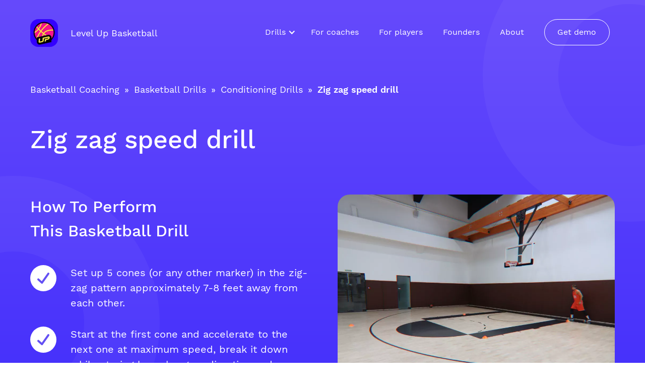

--- FILE ---
content_type: text/html; charset=utf-8
request_url: https://www.levelupbasket.com/basketball-drills/conditioning-drills/zig-zag-speed-drill
body_size: 9563
content:
<!DOCTYPE html><!-- Last Published: Fri May 09 2025 14:12:04 GMT+0000 (Coordinated Universal Time) --><html data-wf-domain="www.levelupbasket.com" data-wf-page="64953a68196b2c846bc9136f" data-wf-site="642496db5e0114c96d82f0cf" lang="en" data-wf-collection="64953a68196b2c846bc9135c" data-wf-item-slug="zig-zag-speed-drill"><head><meta charset="utf-8"/><title>Zig zag speed drill — Level Up Basketball</title><meta content="Elevate your speed, agility, and ball-handling with the zig-zag speed drill at Level Up Basketball. Enhance your on-court performance with precise movements." name="description"/><meta content="Zig zag speed drill — Level Up Basketball" property="og:title"/><meta content="Elevate your speed, agility, and ball-handling with the zig-zag speed drill at Level Up Basketball. Enhance your on-court performance with precise movements." property="og:description"/><meta content="https://cdn.prod.website-files.com/648d534ff1237afd409ed6f2/6498304bbe66cac86786ed1d_img-zig%20zag-speed-drill.webp" property="og:image"/><meta content="Zig zag speed drill — Level Up Basketball" property="twitter:title"/><meta content="Elevate your speed, agility, and ball-handling with the zig-zag speed drill at Level Up Basketball. Enhance your on-court performance with precise movements." property="twitter:description"/><meta content="https://cdn.prod.website-files.com/648d534ff1237afd409ed6f2/6498304bbe66cac86786ed1d_img-zig%20zag-speed-drill.webp" property="twitter:image"/><meta property="og:type" content="website"/><meta content="summary_large_image" name="twitter:card"/><meta content="width=device-width, initial-scale=1" name="viewport"/><meta content="4b44m_hOxYZ00WRbEJNxRdv5wVmEID31a8ZTbKai_0A" name="google-site-verification"/><link href="https://cdn.prod.website-files.com/642496db5e0114c96d82f0cf/css/levelupbasket.webflow.shared.ce725e3f7.min.css" rel="stylesheet" type="text/css"/><script type="text/javascript">!function(o,c){var n=c.documentElement,t=" w-mod-";n.className+=t+"js",("ontouchstart"in o||o.DocumentTouch&&c instanceof DocumentTouch)&&(n.className+=t+"touch")}(window,document);</script><link href="https://cdn.prod.website-files.com/642496db5e0114c96d82f0cf/64259d4db5c0882e2d6dc4ef_favicon.ico" rel="shortcut icon" type="image/x-icon"/><link href="https://cdn.prod.website-files.com/642496db5e0114c96d82f0cf/64259dc1d94f78fc877381f2_faviocon_256-256.png" rel="apple-touch-icon"/><script async="" src="https://www.googletagmanager.com/gtag/js?id=G-1OBKGCEPLG"></script><script type="text/javascript">window.dataLayer = window.dataLayer || [];function gtag(){dataLayer.push(arguments);}gtag('set', 'developer_id.dZGVlNj', true);gtag('js', new Date());gtag('config', 'G-1OBKGCEPLG');</script><script type="text/javascript">!function(f,b,e,v,n,t,s){if(f.fbq)return;n=f.fbq=function(){n.callMethod?n.callMethod.apply(n,arguments):n.queue.push(arguments)};if(!f._fbq)f._fbq=n;n.push=n;n.loaded=!0;n.version='2.0';n.agent='plwebflow';n.queue=[];t=b.createElement(e);t.async=!0;t.src=v;s=b.getElementsByTagName(e)[0];s.parentNode.insertBefore(t,s)}(window,document,'script','https://connect.facebook.net/en_US/fbevents.js');fbq('init', '4953238274798301');fbq('track', 'PageView');</script><!-- Google tag (gtag.js) -->
<script async src="https://www.googletagmanager.com/gtag/js?id=G-10BKGCEPLG"></script>
<script>
  window.dataLayer = window.dataLayer || [];
  function gtag(){dataLayer.push(arguments);}
  gtag('js', new Date());

  gtag('config', 'G-10BKGCEPLG');
</script>
<!-- Google Tag Manager -->
<script>(function(w,d,s,l,i){w[l]=w[l]||[];w[l].push({'gtm.start':
new Date().getTime(),event:'gtm.js'});var f=d.getElementsByTagName(s)[0],
j=d.createElement(s),dl=l!='dataLayer'?'&l='+l:'';j.async=true;j.src=
'https://www.googletagmanager.com/gtm.js?id='+i+dl;f.parentNode.insertBefore(j,f);
})(window,document,'script','dataLayer','GTM-KGTR7NST');</script>
<!-- End Google Tag Manager -->
<style>
    /*Remove focus in Safari*/
    .section:focus,
    div:focus {
        outline: none;
    }


    /*Styles Remodal script*/
    .radio_label {
        pointer-events: none;
    }

    .w-editor .radio_label {
        pointer-events: auto;
    }

    label.error {
        font-size: 13px;
        margin-top: -25px;
        color: red;
        font-weight: 400;
    }

    input.error,
    textarea.error {
        border: 1px solid red;
    }

    .remodal-wrapper .field-text,
    .remodal-wrapper .field-descr {
        text-align: left;
    }

    @media (max-width: 479px) {
        .remodal {
            margin-bottom: 0 !important;
        }

        .remodal-wrapper {
            padding: 0 !important;
            overflow-x: hidden !important;
        }
    }


    /*Remove Origin Browsers Styles*/
    .remodal__form select {
        appearance: none !important;
        -webkit-appearance: none !important;
        -moz-appearance: none !important;
    }
</style>

<style>
    #Phone-error,
    #Phone_usedesk1-error,
    #checklistPhone-error,
    #bookPhone-error,
    #Phone-pricing-error {
        margin: 0;
        height: 5px;
    }

    .iti {
        width: 100%;
    }

    .iti__country-list {
        z-index: 100;
    }

    .hide {
        display: none;
    }

    #valid-msg {
        color: #10B981;
    }

    #error-msg {
        font-size: 13px;
        color: red;
        font-weight: 400;
        margin-bottom: -2px;
        display: flex;
    }

    .iti--allow-dropdown .iti__flag-container:hover .iti__selected-flag {
        background-color: transparent;
    }
</style>

<!-- Finsweet Cookie Consent -->
<script async src="https://cdn.jsdelivr.net/npm/@finsweet/cookie-consent@1/fs-cc.js" fs-cc-mode="opt-in" fs-cc-expires="180" fs-cc-source="/"></script>

<!-- Connect ahref -->
<meta name="ahrefs-site-verification" content="a0419c6799823ac87777a80f36843b694330da3270dcbc90a5e7c3e0965f7a09"><link rel="canonical" href="https://www.levelupbasket.com/basketball-drills/conditioning-drills/zig-zag-speed-drill" />
<meta name="keywords" content="">
<meta property="og:url" content="https://www.levelupbasket.com/basketball-drills/conditioning-drills/zig-zag-speed-drill" />
</head><body><div fs-scrolldisable-element="smart-nav" data-animation="default" data-collapse="medium" data-duration="400" data-easing="ease" data-easing2="ease" role="banner" class="navbar navbar__transparent w-nav"><div class="section"><div class="container w-container"><div class="main-navbar_wrapper"><a href="/" class="navbar-logo w-nav-brand"><img src="https://cdn.prod.website-files.com/642496db5e0114c96d82f0cf/6425b456422e254c494e4a14_navbar-logo.webp" loading="eager" alt="" class="navbar-logo__image"/><div>Level Up Basketball<br/></div></a><nav role="navigation" class="navbar-menu w-nav-menu"><div class="navbar-menu__links-wrapper"><div data-hover="false" data-delay="0" data-w-id="e00b932e-bebc-5f42-19b5-0ca7be39249d" class="navbar-menu__dropdown w-dropdown"><div class="navbar-menu__menu-wrapper--link dropdown w-dropdown-toggle"><div class="navbar-menu__dropdown--icon w-icon-dropdown-toggle"></div><div class="navbar-menu__dropdown--icon-text">Drills</div></div><nav class="navbar-menu__dropdown-list w-dropdown-list"><a href="/basketball-drills" class="navbar-menu__dropdown-list--list first w-dropdown-link">All Drills</a><a href="/basketball-drills/shooting-drills" class="navbar-menu__dropdown-list--list w-dropdown-link">Shooting Drills</a><a href="/basketball-drills/ball-handling-drills" class="navbar-menu__dropdown-list--list w-dropdown-link">Ball Handling Drills</a><a href="/basketball-drills/passing-drills" class="navbar-menu__dropdown-list--list w-dropdown-link">Passing Drills</a><a href="/basketball-drills/increase-vertical-leaps" class="navbar-menu__dropdown-list--list w-dropdown-link">Increase Vertical Leaps</a><a href="/basketball-drills/conditioning-drills" class="navbar-menu__dropdown-list--list w-dropdown-link">Conditioning Drills</a><a href="/basketball-drills/injury-prevention" class="navbar-menu__dropdown-list--list w-dropdown-link">Injury Prevetions</a><a href="/basketball-drills/finishing-drills" class="navbar-menu__dropdown-list--list w-dropdown-link">Finishing Drills</a><a href="/basketball-drills/testing-drills" class="navbar-menu__dropdown-list--list last w-dropdown-link">Testing Drills</a></nav></div><a href="/#coach" class="navbar-menu__menu-wrapper--link w-nav-link">For coaches</a><a href="/#app" class="navbar-menu__menu-wrapper--link w-nav-link">For players</a><a href="/#founders" class="navbar-menu__menu-wrapper--link w-nav-link">Founders</a><a href="/about" class="navbar-menu__menu-wrapper--link w-nav-link">About</a><a href="/#demo" class="navbar-menu__menu-wrapper--button w-button">Get demo</a></div><div class="navbar-menu__socials-wrapper"><a href="https://m.facebook.com/levelupbasketapp/" target="_blank" class="navbar-menu__socials-wrapper--link w-inline-block"><div class="navbar-menu__socials-wrapper--lsvg w-embed"><svg class="t-sociallinks__svg" width="30px" height="30px" viewBox="0 0 100 100" fill="none" xmlns="http://www.w3.org/2000/svg"><path fill-rule="evenodd" clip-rule="evenodd" d="M50 100c27.6142 0 50-22.3858 50-50S77.6142 0 50 0 0 22.3858 0 50s22.3858 50 50 50Zm3.431-73.9854c-2.5161.0701-5.171.6758-7.0464 2.4577-1.5488 1.4326-2.329 3.5177-2.5044 5.602-.0534 1.4908-.0458 2.9855-.0382 4.4796.0058 1.1205.0115 2.2407-.0085 3.3587-.6888.005-1.3797.0036-2.0709.0021-.9218-.0019-1.8441-.0038-2.7626.0096 0 .8921.0013 1.7855.0026 2.6797.0026 1.791.0052 3.5853-.0026 5.3799.9185.0134 1.8409.0115 2.7627.0096.6912-.0015 1.382-.0029 2.0708.0021.0155 3.5565.0127 7.1128.0098 10.669-.0036 4.4452-.0072 8.8903.0252 13.3354 1.8903-.0134 3.7765-.0115 5.6633-.0095 1.4152.0014 2.8306.0028 4.2484-.0022.0117-4.0009.0088-7.9986.0058-11.9963-.0029-3.9979-.0058-7.9957.0059-11.9964.9533-.005 1.9067-.0036 2.86-.0021 1.2713.0019 2.5425.0038 3.8137-.0096.396-2.679.7335-5.3814.9198-8.0947-1.2576-.0058-2.5155-.0058-3.7734-.0058-1.2578 0-2.5157 0-3.7734-.0059 0-.4689-.0007-.9378-.0014-1.4066-.0022-1.4063-.0044-2.8123.0131-4.2188.198-1.0834 1.3158-1.9104 2.3992-1.8403h5.1476c.0117-2.8069.0117-5.602 0-8.4089-.6636 0-1.3273-.0007-1.9911-.0014-1.9915-.0022-3.9832-.0044-5.975.0131Z" fill="#ffffff"></path></svg></div><div class="non-descriptive-link-content">Facebook</div></a><a href="https://mobile.twitter.com/levelupbasket" target="_blank" class="navbar-menu__socials-wrapper--link w-inline-block"><div class="navbar-menu__socials-wrapper--lsvg w-embed"><svg class="t-sociallinks__svg" width="30px" height="30px" viewBox="0 0 100 100" fill="none" xmlns="http://www.w3.org/2000/svg"><path fill-rule="evenodd" clip-rule="evenodd" d="M50 100c27.614 0 50-22.386 50-50S77.614 0 50 0 0 22.386 0 50s22.386 50 50 50Zm19.091-63.636c2.046-.227 4.09-.682 5.909-1.591-1.364 2.045-2.954 3.863-5.228 5v1.364c0 13.636-10.227 29.09-29.09 29.09-5.909 0-11.137-1.59-15.682-4.545.909.227 1.59.227 2.5.227 4.773 0 9.318-1.59 12.727-4.318-4.545 0-8.181-2.955-9.545-7.046.455.227 1.137.227 1.818.227.907 0 1.814-.226 2.72-.453l.008-.002c-4.772-.909-8.182-5-8.182-10v-.227a8.196 8.196 0 0 0 4.546 1.364c-2.727-1.819-4.546-4.773-4.546-8.41 0-2.045.455-3.636 1.364-5.226 5.227 6.136 12.727 10.227 21.136 10.682-.227-.682-.227-1.364-.227-2.273A10.184 10.184 0 0 1 59.546 30c2.954 0 5.681 1.136 7.5 3.181 2.5-.454 4.545-1.362 6.59-2.5-.909 2.501-2.5 4.319-4.545 5.683Z" fill="#ffffff"></path></svg></div><div class="non-descriptive-link-content">Tweeter</div></a><a href="https://www.instagram.com/levelupbasketapp/" target="_blank" class="navbar-menu__socials-wrapper--link w-inline-block"><div class="navbar-menu__socials-wrapper--lsvg w-embed"><svg class="t-sociallinks__svg" width="30px" height="30px" viewBox="0 0 100 100" fill="none" xmlns="http://www.w3.org/2000/svg"><path fill-rule="evenodd" clip-rule="evenodd" d="M50 100C77.6142 100 100 77.6142 100 50C100 22.3858 77.6142 0 50 0C22.3858 0 0 22.3858 0 50C0 77.6142 22.3858 100 50 100ZM25 39.3918C25 31.4558 31.4566 25 39.3918 25H60.6082C68.5442 25 75 31.4566 75 39.3918V60.8028C75 68.738 68.5442 75.1946 60.6082 75.1946H39.3918C31.4558 75.1946 25 68.738 25 60.8028V39.3918ZM36.9883 50.0054C36.9883 42.8847 42.8438 37.0922 50.0397 37.0922C57.2356 37.0922 63.0911 42.8847 63.0911 50.0054C63.0911 57.1252 57.2356 62.9177 50.0397 62.9177C42.843 62.9177 36.9883 57.1252 36.9883 50.0054ZM41.7422 50.0054C41.7422 54.5033 45.4641 58.1638 50.0397 58.1638C54.6153 58.1638 58.3372 54.5041 58.3372 50.0054C58.3372 45.5066 54.6145 41.8469 50.0397 41.8469C45.4641 41.8469 41.7422 45.5066 41.7422 50.0054ZM63.3248 39.6355C65.0208 39.6355 66.3956 38.2606 66.3956 36.5646C66.3956 34.8687 65.0208 33.4938 63.3248 33.4938C61.6288 33.4938 60.2539 34.8687 60.2539 36.5646C60.2539 38.2606 61.6288 39.6355 63.3248 39.6355Z" fill="#ffffff"></path></svg></div><div class="non-descriptive-link-content">Instagram</div></a></div></nav><div class="navbar-button w-nav-button"><div class="navbar-button__line first-line"></div><div class="navbar-button__line second-line"></div><div class="navbar-button__line third-line"></div></div></div></div></div></div><section class="section main-page bg__gradient-violet overflow-hidden"><div class="container is-relative w-container"><div class="template-drill-header"><div class="template-drill-header__breadcrumbs-wrapper"><div class="template-drill-header__breadcrumbs"><a href="/" class="template-drill-header__link">Basketball Coaching</a><div class="template-drill-header__link--arrow">»</div><a href="/basketball-drills" class="template-drill-header__link">Basketball Drills</a><div class="template-drill-header__link--arrow">»</div><a href="/basketball-drills/conditioning-drills" class="template-drill-header__link">Conditioning Drills</a><div class="template-drill-header__link--arrow">»</div><div class="template-drill-header__name">Zig zag speed drill</div></div></div><div class="template-drill-header__heading-wrapper"><h1 class="template-drill-header__heading-wrapper--header">Zig zag speed drill</h1></div><div class="template-drill-header__content-wrapper"><div class="template-drill-header__content-col indent"><div class="template-drill-header__title-wrapper"><h2 class="template-drill-header__title-wrapper--heading">How To Perform This Basketball Drill</h2></div><div class="w-layout-grid template-drill-header__steps-wrapper"><div class="template-drill-header__step-row"><img src="https://cdn.prod.website-files.com/642496db5e0114c96d82f0cf/648d64171f2b43fb3c212617_%D0%9A%D1%80%D1%83%D0%B6%D0%BE%D0%BA%201.svg" loading="eager" alt="" class="template-drill-header__step-row--icon"/><div class="text-block">Set up 5 cones (or any other marker) in the zig-zag pattern approximately 7-8 feet away from each other.</div></div><div class="template-drill-header__step-row"><img src="https://cdn.prod.website-files.com/642496db5e0114c96d82f0cf/648d64171f2b43fb3c212617_%D0%9A%D1%80%D1%83%D0%B6%D0%BE%D0%BA%201.svg" loading="eager" alt="" class="template-drill-header__step-row--icon"/><div class="text-block">Start at the first cone and accelerate to the next one at maximum speed, break it down while staying low, change a direction and accelerate again till the last cone.</div></div><div class="template-drill-header__step-row"><img src="https://cdn.prod.website-files.com/642496db5e0114c96d82f0cf/648d64171f2b43fb3c212617_%D0%9A%D1%80%D1%83%D0%B6%D0%BE%D0%BA%201.svg" loading="eager" alt="" class="template-drill-header__step-row--icon"/><div class="text-block">Once you pass the last one — explode again!</div></div><div class="template-drill-header__step-row w-condition-invisible"><img src="https://cdn.prod.website-files.com/642496db5e0114c96d82f0cf/648d64171f2b43fb3c212617_%D0%9A%D1%80%D1%83%D0%B6%D0%BE%D0%BA%201.svg" loading="eager" alt="" class="template-drill-header__step-row--icon"/><div class="text-block w-dyn-bind-empty"></div></div><div class="template-drill-header__step-row w-condition-invisible"><img src="https://cdn.prod.website-files.com/642496db5e0114c96d82f0cf/648d64171f2b43fb3c212617_%D0%9A%D1%80%D1%83%D0%B6%D0%BE%D0%BA%201.svg" loading="eager" alt="" class="template-drill-header__step-row--icon"/><div class="text-block w-dyn-bind-empty"></div></div><div class="template-drill-header__step-row w-condition-invisible"><img src="https://cdn.prod.website-files.com/642496db5e0114c96d82f0cf/648d64171f2b43fb3c212617_%D0%9A%D1%80%D1%83%D0%B6%D0%BE%D0%BA%201.svg" loading="eager" alt="" class="template-drill-header__step-row--icon"/><div class="text-block w-dyn-bind-empty"></div></div></div><div class="template-drill-header__required-wrapper"><div class="template-drill-header__required-tag"><img src="https://cdn.prod.website-files.com/642496db5e0114c96d82f0cf/646ded6e28c11bc7c6047e70_icon-inventory.svg" loading="lazy" alt="" class="template-drill-header__required-tag--icon"/><div class="template-drill-header__tag-text-wrapper"><div class="template-drill-header__tag-text-wrapper--text">Required inventory: </div><div class="template-drill-header__tag-text-wrapper--bd">5 cones</div></div></div><div class="template-drill-header__required-tag"><img src="https://cdn.prod.website-files.com/642496db5e0114c96d82f0cf/646ded6fab7266fb037537fe_icon-level.svg" loading="eager" alt="" class="template-drill-header__required-tag--icon"/><div class="template-drill-header__tag-text-wrapper"><div class="template-drill-header__tag-text-wrapper--text">Required skill level:</div><div class="template-drill-header__tag-text-wrapper--bd">Beginner</div></div></div></div></div><div class="template-drill-header__content-col"><img loading="eager" src="https://cdn.prod.website-files.com/648d534ff1237afd409ed6f2/6498304bbe66cac86786ed1d_img-zig%20zag-speed-drill.webp" alt="" sizes="(max-width: 479px) 92vw, (max-width: 767px) 95vw, (max-width: 991px) 45vw, 43vw" srcset="https://cdn.prod.website-files.com/648d534ff1237afd409ed6f2/6498304bbe66cac86786ed1d_img-zig%20zag-speed-drill-p-500.webp 500w, https://cdn.prod.website-files.com/648d534ff1237afd409ed6f2/6498304bbe66cac86786ed1d_img-zig%20zag-speed-drill-p-800.webp 800w, https://cdn.prod.website-files.com/648d534ff1237afd409ed6f2/6498304bbe66cac86786ed1d_img-zig%20zag-speed-drill-p-1080.webp 1080w, https://cdn.prod.website-files.com/648d534ff1237afd409ed6f2/6498304bbe66cac86786ed1d_img-zig%20zag-speed-drill.webp 1280w" class="template-drill-header__content-col--image"/><div class="template-drill-header__content-total-wrapper"><div class="template-drill-header__total-tag w-condition-invisible"><img src="https://cdn.prod.website-files.com/642496db5e0114c96d82f0cf/64764485ef7ff6efb063145d_template-drill-header__total-tag--icon-check.svg" loading="eager" alt="" class="template-drill-header__total-tag--icon-check"/><div class="template-drill-header__total-tag--text-total">Total reps:</div><div class="template-drill-header__total-tag--text-total w-dyn-bind-empty"></div></div><div class="template-drill-header__total-tag w-condition-invisible"><img src="https://cdn.prod.website-files.com/642496db5e0114c96d82f0cf/64764485ef7ff6efb063145d_template-drill-header__total-tag--icon-check.svg" loading="eager" alt="" class="template-drill-header__total-tag--icon-check"/><div class="template-drill-header__total-tag--text-total">Total time:</div><div class="template-drill-header__total-tag--text-total w-dyn-bind-empty"></div><div>min</div></div></div></div></div></div><div class="animation-stroke right-big animate"></div><div class="animation-stroke left-big animate"></div></div></section><section class="section"><div class="container w-container"><div class="template-video"><div class="template-video__heading-wrapper"><h2 class="template-h2">Video Instructions for This Basketball Drill</h2></div><a href="#" class="template-video__video w-inline-block w-lightbox"><img loading="lazy" alt="" src="https://cdn.prod.website-files.com/648d534ff1237afd409ed6f2/6498304bbe66cac86786ed1d_img-zig%20zag-speed-drill.webp" sizes="(max-width: 479px) 92vw, (max-width: 767px) 95vw, (max-width: 991px) 96vw, 92vw" srcset="https://cdn.prod.website-files.com/648d534ff1237afd409ed6f2/6498304bbe66cac86786ed1d_img-zig%20zag-speed-drill-p-500.webp 500w, https://cdn.prod.website-files.com/648d534ff1237afd409ed6f2/6498304bbe66cac86786ed1d_img-zig%20zag-speed-drill-p-800.webp 800w, https://cdn.prod.website-files.com/648d534ff1237afd409ed6f2/6498304bbe66cac86786ed1d_img-zig%20zag-speed-drill-p-1080.webp 1080w, https://cdn.prod.website-files.com/648d534ff1237afd409ed6f2/6498304bbe66cac86786ed1d_img-zig%20zag-speed-drill.webp 1280w" class="template-video__video--cover"/><div class="button-play"><img src="https://cdn.prod.website-files.com/642496db5e0114c96d82f0cf/64be763a88306f962e6a8f75_img-youtube-play.svg" loading="lazy" alt="Play" class="button-play--icon"/></div><script type="application/json" class="w-json">{
  "items": [
    {
      "url": "https://www.youtube.com/watch?v=OXZIn7PLaUg",
      "originalUrl": "https://www.youtube.com/watch?v=OXZIn7PLaUg",
      "width": 854,
      "height": 480,
      "thumbnailUrl": "https://i.ytimg.com/vi/OXZIn7PLaUg/hqdefault.jpg",
      "html": "<iframe class=\"embedly-embed\" src=\"//cdn.embedly.com/widgets/media.html?src=https%3A%2F%2Fwww.youtube.com%2Fembed%2FOXZIn7PLaUg%3Ffeature%3Doembed&display_name=YouTube&url=https%3A%2F%2Fwww.youtube.com%2Fwatch%3Fv%3DOXZIn7PLaUg&image=https%3A%2F%2Fi.ytimg.com%2Fvi%2FOXZIn7PLaUg%2Fhqdefault.jpg&key=96f1f04c5f4143bcb0f2e68c87d65feb&type=text%2Fhtml&schema=youtube\" width=\"854\" height=\"480\" scrolling=\"no\" title=\"YouTube embed\" frameborder=\"0\" allow=\"autoplay; fullscreen\" allowfullscreen=\"true\"></iframe>",
      "type": "video"
    }
  ],
  "group": ""
}</script></a></div></div></section><section class="section"><div class="container w-container"><div class="template-rewards"><div class="template-rewards__heading-wrapper"><h2 class="template-h2">Rewards for this drill</h2><div class="template-rewards__heading-wrapper--subtitle">Finish this drill and earn a reward! Get rewarded for brushing up on your skills in our mobile app today.</div></div><div class="template-rewards__money-wrapper"><div class="template-rewards__money-cell"><div class="template-rewards__money-experience-wrapper"><div>+</div><div>3</div><div>xp</div></div><div class="template-rewards__money-cell--text">Total drill experience</div></div><div class="template-rewards__money-divider"></div><div class="template-rewards__money-cell"><div class="template-rewards__money-wth-icon"><img src="https://cdn.prod.website-files.com/642496db5e0114c96d82f0cf/6470769fd3b6b46a219c2076_icon-park-outline_hanger.svg" loading="lazy" alt="" class="template-rewards__money-wth-icon--icon"/><div><div class="template-rewards__money-wth-icon--quantity">1</div><div class="template-rewards__money-cell--text">Clothes</div></div></div></div><div class="template-rewards__money-divider"></div><div class="template-rewards__money-cell"><div class="template-rewards__money-wth-icon"><img src="https://cdn.prod.website-files.com/642496db5e0114c96d82f0cf/6470769f26e5e3154633c8ae_icon-park-outline_hanger-1.svg" loading="lazy" alt="" class="template-rewards__money-wth-icon--icon"/><div><div class="template-rewards__money-wth-icon--quantity">12</div><div class="template-rewards__money-cell--text">Coins</div></div></div></div></div><div class="template-rewards__experience-wrapper"><div class="template-rewards__experience-card w-condition-invisible"><img src="https://cdn.prod.website-files.com/642496db5e0114c96d82f0cf/64707f0da1ed9ddfeb4414e2_ic-scoring.svg" loading="lazy" alt="" class="template-rewards__experience-card--image"/><h3 class="template-rewards__experience-card--heading">Shooting</h3><div class="template-rewards__experience-tags-wrapper"><div class="template-rewards__experience-tag-wrapper w-condition-invisible"><div>Finishing</div><div class="template-rewards__experience-tag-wrapper--quantity"><div>+</div><div class="w-dyn-bind-empty"></div></div></div></div></div><div class="template-rewards__experience-card"><img src="https://cdn.prod.website-files.com/642496db5e0114c96d82f0cf/64707f0d6ca1612c47da5ea7_ic-athletics.svg" loading="lazy" alt="" class="template-rewards__experience-card--image"/><h3 class="template-rewards__experience-card--heading">Athleticism</h3><div class="template-rewards__experience-tags-wrapper"><div class="template-rewards__experience-tag-wrapper"><div>Agility</div><div class="template-rewards__experience-tag-wrapper--quantity"><div>+</div><div>1</div></div></div><div class="template-rewards__experience-tag-wrapper w-condition-invisible"><div>Strenght</div><div class="template-rewards__experience-tag-wrapper--quantity"><div>+</div><div class="w-dyn-bind-empty"></div></div></div><div class="template-rewards__experience-tag-wrapper"><div>Stamina</div><div class="template-rewards__experience-tag-wrapper--quantity"><div>+</div><div>1</div></div></div><div class="template-rewards__experience-tag-wrapper"><div>Speed</div><div class="template-rewards__experience-tag-wrapper--quantity"><div>+</div><div>1</div></div></div><div class="template-rewards__experience-tag-wrapper w-condition-invisible"><div>Vertical</div><div class="template-rewards__experience-tag-wrapper--quantity"><div>+</div><div class="w-dyn-bind-empty"></div></div></div></div></div><div class="template-rewards__experience-card w-condition-invisible"><img src="https://cdn.prod.website-files.com/642496db5e0114c96d82f0cf/64707f0d2ad053ba65ab4514_ic-overall.svg" loading="lazy" alt="" class="template-rewards__experience-card--image"/><h3 class="template-rewards__experience-card--heading">Ball Handling</h3><div class="template-rewards__experience-tags-wrapper"><div class="template-rewards__experience-tag-wrapper w-condition-invisible"><div>Dribbling</div><div class="template-rewards__experience-tag-wrapper--quantity"><div>+</div><div class="w-dyn-bind-empty"></div></div></div><div class="template-rewards__experience-tag-wrapper w-condition-invisible"><div>Assists</div><div class="template-rewards__experience-tag-wrapper--quantity"><div>+</div><div class="w-dyn-bind-empty"></div></div></div></div></div></div></div></div></section><section class="section bg__gradient-violet overflow-hidden"><div class="container is-relative w-container"><div class="template-related"><div class="template-related__heading-wrapper"><h2 class="template-h2 white">Related Drills</h2></div><div class="w-dyn-list"><div role="list" class="template-related__content-wrapper w-dyn-items"><div role="listitem" class="w-dyn-item"><div class="template-related__card"><a href="/basketball-drills/conditioning-drills/quick-feet-figure-around" class="template-related__card-content-wrapper w-inline-block"><img loading="lazy" alt="" src="https://cdn.prod.website-files.com/648d534ff1237afd409ed6f2/64b57504be24c4d0188ca01b_gzetjsyh-64b574f5a3f53.webp" sizes="(max-width: 479px) 75vw, (max-width: 767px) 160px, (max-width: 991px) 200px, 246px" srcset="https://cdn.prod.website-files.com/648d534ff1237afd409ed6f2/64b57504be24c4d0188ca01b_gzetjsyh-64b574f5a3f53-p-500.webp 500w, https://cdn.prod.website-files.com/648d534ff1237afd409ed6f2/64b57504be24c4d0188ca01b_gzetjsyh-64b574f5a3f53.webp 640w" class="template-related__card-content-wrapper--image"/><div class="template-related__card-text-wrapper"><div>Quick feet figure around</div><div class="template-related__card-tag-wrapper"><div class="template-related__card-tag"><img src="https://cdn.prod.website-files.com/642496db5e0114c96d82f0cf/6471bca5cafccad926d0ea68_Frame%202.svg" loading="lazy" alt="XP" class="template-related__card-tag--icon"/><div>3</div></div><div class="template-related__card-tag"><img src="https://cdn.prod.website-files.com/642496db5e0114c96d82f0cf/6470769f26e5e3154633c8ae_icon-park-outline_hanger-1.svg" loading="lazy" alt="" class="template-related__card-tag--icon"/><div>30</div></div></div></div></a></div></div><div role="listitem" class="w-dyn-item"><div class="template-related__card"><a href="/basketball-drills/conditioning-drills/shuffle-step" class="template-related__card-content-wrapper w-inline-block"><img loading="lazy" alt="" src="https://cdn.prod.website-files.com/648d534ff1237afd409ed6f2/64b5731522c3e9e54926bc03_3d0abtse-64b57309f2b41.webp" sizes="(max-width: 479px) 75vw, (max-width: 767px) 160px, (max-width: 991px) 200px, 246px" srcset="https://cdn.prod.website-files.com/648d534ff1237afd409ed6f2/64b5731522c3e9e54926bc03_3d0abtse-64b57309f2b41-p-500.webp 500w, https://cdn.prod.website-files.com/648d534ff1237afd409ed6f2/64b5731522c3e9e54926bc03_3d0abtse-64b57309f2b41.webp 640w" class="template-related__card-content-wrapper--image"/><div class="template-related__card-text-wrapper"><div>Shuffle step</div><div class="template-related__card-tag-wrapper"><div class="template-related__card-tag"><img src="https://cdn.prod.website-files.com/642496db5e0114c96d82f0cf/6471bca5cafccad926d0ea68_Frame%202.svg" loading="lazy" alt="XP" class="template-related__card-tag--icon"/><div>1</div></div><div class="template-related__card-tag"><img src="https://cdn.prod.website-files.com/642496db5e0114c96d82f0cf/6470769f26e5e3154633c8ae_icon-park-outline_hanger-1.svg" loading="lazy" alt="" class="template-related__card-tag--icon"/><div>23</div></div></div></div></a></div></div><div role="listitem" class="w-dyn-item"><div class="template-related__card"><a href="/basketball-drills/conditioning-drills/pogo-jumps" class="template-related__card-content-wrapper w-inline-block"><img loading="lazy" alt="" src="https://cdn.prod.website-files.com/648d534ff1237afd409ed6f2/64b57271cf4be2cd3509cb77_jqdsj510-64b572659eea4.webp" sizes="(max-width: 479px) 75vw, (max-width: 767px) 160px, (max-width: 991px) 200px, 246px" srcset="https://cdn.prod.website-files.com/648d534ff1237afd409ed6f2/64b57271cf4be2cd3509cb77_jqdsj510-64b572659eea4-p-500.webp 500w, https://cdn.prod.website-files.com/648d534ff1237afd409ed6f2/64b57271cf4be2cd3509cb77_jqdsj510-64b572659eea4.webp 640w" class="template-related__card-content-wrapper--image"/><div class="template-related__card-text-wrapper"><div>Pogo jumps</div><div class="template-related__card-tag-wrapper"><div class="template-related__card-tag"><img src="https://cdn.prod.website-files.com/642496db5e0114c96d82f0cf/6471bca5cafccad926d0ea68_Frame%202.svg" loading="lazy" alt="XP" class="template-related__card-tag--icon"/><div>1</div></div><div class="template-related__card-tag"><img src="https://cdn.prod.website-files.com/642496db5e0114c96d82f0cf/6470769f26e5e3154633c8ae_icon-park-outline_hanger-1.svg" loading="lazy" alt="" class="template-related__card-tag--icon"/><div>18</div></div></div></div></a></div></div><div role="listitem" class="w-dyn-item"><div class="template-related__card"><a href="/basketball-drills/conditioning-drills/2-feet-line-hops-side-to-side" class="template-related__card-content-wrapper w-inline-block"><img loading="lazy" alt="" src="https://cdn.prod.website-files.com/648d534ff1237afd409ed6f2/64b5493e052ede2f5100cce3_lxzoq1cu-64b549338a0bf.webp" sizes="(max-width: 479px) 75vw, (max-width: 767px) 160px, (max-width: 991px) 200px, 246px" srcset="https://cdn.prod.website-files.com/648d534ff1237afd409ed6f2/64b5493e052ede2f5100cce3_lxzoq1cu-64b549338a0bf-p-500.webp 500w, https://cdn.prod.website-files.com/648d534ff1237afd409ed6f2/64b5493e052ede2f5100cce3_lxzoq1cu-64b549338a0bf.webp 640w" class="template-related__card-content-wrapper--image"/><div class="template-related__card-text-wrapper"><div>2 feet line hops side to side</div><div class="template-related__card-tag-wrapper"><div class="template-related__card-tag w-condition-invisible"><img src="https://cdn.prod.website-files.com/642496db5e0114c96d82f0cf/6471bca5cafccad926d0ea68_Frame%202.svg" loading="lazy" alt="XP" class="template-related__card-tag--icon"/><div class="w-dyn-bind-empty"></div></div><div class="template-related__card-tag w-condition-invisible"><img src="https://cdn.prod.website-files.com/642496db5e0114c96d82f0cf/6470769f26e5e3154633c8ae_icon-park-outline_hanger-1.svg" loading="lazy" alt="" class="template-related__card-tag--icon"/><div class="w-dyn-bind-empty"></div></div></div></div></a></div></div></div></div></div><div class="main-for__circle-small right"></div><div class="main-for__circle-small left"></div><div class="main-for__circle-big right"></div><div class="main-for__circle-big left"></div></div></section><section class="section"><div class="container w-container"><div class="template-coach"><div class="template-coach__card"><img src="https://cdn.prod.website-files.com/642496db5e0114c96d82f0cf/64739820038ebc884e843d58_%E2%80%9D.svg" loading="lazy" alt="" class="template-coach__card--quote"/><div class="template-coach__card-image-wrapper"><img src="https://cdn.prod.website-files.com/642496db5e0114c96d82f0cf/64914e6dbf4bdd782a2f99cf_template-coach__card-image-wrapper--image.jpg" loading="lazy" sizes="100vw" srcset="https://cdn.prod.website-files.com/642496db5e0114c96d82f0cf/64914e6dbf4bdd782a2f99cf_template-coach__card-image-wrapper--image-p-500.jpg 500w, https://cdn.prod.website-files.com/642496db5e0114c96d82f0cf/64914e6dbf4bdd782a2f99cf_template-coach__card-image-wrapper--image.jpg 624w" alt="" class="template-coach__card-image-wrapper--image"/><div class="template-coach__card-name-wrapper"><div>Coach Dan</div></div></div><div><h2 class="template-coach__card--heading">Coach Dan Speaks:</h2><p class="template-coach__card--main-text">Basketball players looking to up their dribbling game should try the Zig Zag Speed Drill. Start by placing five cones or other markers in a zig-zag pattern at least seven to eight feet apart. Enter the course at full speed, breaking it down effectively while staying low as you sprint between each cone, changing directions in order to maintain an effective rate of acceleration until you reach the final cone. When you pass the last one, increase your speed even further for an explosive finish! This basketball drill helps improve awareness and control around the basketball court while boosting your agility and accuracy with dribbling drills.</p></div></div></div></div></section><footer id="contacts" class="section bg__gradient-violet"><div class="container w-container"><div class="main-footer"><div class="main-footer__row-footer"><div class="main-footer__footer-col copyright"><a href="/" class="navbar-logo footer w-nav-brand"><img src="https://cdn.prod.website-files.com/642496db5e0114c96d82f0cf/6425b456422e254c494e4a14_navbar-logo.webp" loading="lazy" alt="" class="navbar-logo__image"/><div>Level Up Basketball</div></a><div class="main-footer__footer-socials"><a href="https://www.facebook.com/levelupbasketapp" target="_blank" class="main-footer__footer-socials-link facebook indent w-inline-block"><div class="non-descriptive-link-content">Link for Facebook account social group</div></a><a href="https://x.com/levelupbasket" target="_blank" class="main-footer__footer-socials-link tweeter indent w-inline-block"><div class="non-descriptive-link-content">Link for tweeter account social group</div></a><a href="https://www.instagram.com/levelupbasketapp/?igshid=YmMyMTA2M2Y%3D" target="_blank" class="main-footer__footer-socials-link instagram w-inline-block"><div class="non-descriptive-link-content">Link for instagram account social group</div></a></div><div class="main-footer__footer-col--copyright">© 2024 Level Up Basket Corp.</div></div><div class="main-footer__footer-col col-links"><div class="main-footer__footer-col--heading">Main</div><ul role="list" class="main-footer__footer-list w-list-unstyled"><li class="main-footer__footer-list-item indent"><a href="/#demo" class="footer-link">Get a demo</a></li><li class="main-footer__footer-list-item indent"><a href="/#features" class="footer-link">Features</a></li><li class="main-footer__footer-list-item indent"><a href="/about" class="footer-link">Founders</a></li><li class="main-footer__footer-list-item"><a href="/about" class="footer-link">Advisory board</a></li></ul></div><div class="main-footer__footer-col col-links"><div class="main-footer__footer-col--heading">Info</div><ul role="list" class="main-footer__footer-list w-list-unstyled"><li class="main-footer__footer-list-item indent"><a href="/#coach" class="footer-link">For coaches</a></li><li class="main-footer__footer-list-item indent"><a href="/#academies" class="footer-link">For academies</a></li><li class="main-footer__footer-list-item indent"><a href="/#content" class="footer-link">For content creators</a></li><li class="main-footer__footer-list-item"><a href="/#app" class="footer-link">App for your players</a></li></ul></div><div class="main-footer__footer-col contacts"><div class="main-footer__footer-contacts-row indent"><img src="https://cdn.prod.website-files.com/642496db5e0114c96d82f0cf/643a98289232c801e064fc5c_Group_18.png" loading="lazy" alt="" class="main-footer__footer-contacts-row--icon"/><a href="tel:+13024988367" class="footer-link">+1 302 498 83 67</a></div><div class="main-footer__footer-contacts-row"><img src="https://cdn.prod.website-files.com/642496db5e0114c96d82f0cf/643a9828d72032d2ac1e4b71_Group_17.png" loading="lazy" alt="" class="main-footer__footer-contacts-row--icon"/><a href="mailto:info@levelupbasket.com" class="footer-link">info@levelupbasket.com</a></div></div></div><div class="main-footer__row-terms"><a href="/terms/privacy" class="footer-link terms">Privacy policy</a><a href="/terms/terms-of-service" class="footer-link terms">Terms of Service</a><a href="/terms/cookie-policy" class="footer-link terms">Cookies Policy</a><a href="/terms/eula-ios" class="footer-link terms">EULA for iOS</a><a href="/terms/dsar" class="footer-link terms">DSAR Form</a><a href="/terms/dsar" class="footer-link">Don’t sell my info</a></div></div></div></footer><script src="https://d3e54v103j8qbb.cloudfront.net/js/jquery-3.5.1.min.dc5e7f18c8.js?site=642496db5e0114c96d82f0cf" type="text/javascript" integrity="sha256-9/aliU8dGd2tb6OSsuzixeV4y/faTqgFtohetphbbj0=" crossorigin="anonymous"></script><script src="https://cdn.prod.website-files.com/642496db5e0114c96d82f0cf/js/webflow.schunk.4a394eb5af8156f2.js" type="text/javascript"></script><script src="https://cdn.prod.website-files.com/642496db5e0114c96d82f0cf/js/webflow.schunk.da83bb5ab6ede2e5.js" type="text/javascript"></script><script src="https://cdn.prod.website-files.com/642496db5e0114c96d82f0cf/js/webflow.eccb1638.3fc942a695d4769e.js" type="text/javascript"></script><!-- Google Tag Manager (noscript) -->
<noscript><iframe src="https://www.googletagmanager.com/ns.html?id=GTM-KGTR7NST"
height="0" width="0" style="display:none;visibility:hidden"></iframe></noscript>
<!-- End Google Tag Manager (noscript) -->
<!-- Connect Finsweet Disable scrolling -->
<script async src="https://cdn.jsdelivr.net/npm/@finsweet/attributes-scrolldisable@1/scrolldisable.js"></script>

<!--Styles Remodal script-->
<style>
    .remodal-overlay {
        background: rgba(0, 0, 0, 0.6);
    }

    .remodal {
        background: rgba(0, 0, 0, 0);
        width: auto;
        padding: 0;
        max-width: none;
    }

    @media (max-width: 479px) {
        .remodal {
            width: 100%;
        }
    }
</style></body></html>

--- FILE ---
content_type: text/html
request_url: https://www.levelupbasket.com/
body_size: 13442
content:
<!DOCTYPE html><!-- Last Published: Fri May 09 2025 14:12:04 GMT+0000 (Coordinated Universal Time) --><html data-wf-domain="www.levelupbasket.com" data-wf-page="6431a9839d91c63adabe2c26" data-wf-site="642496db5e0114c96d82f0cf" lang="en"><head><meta charset="utf-8"/><title>Level Up — Basketball Training App for Players &amp; Coaches</title><meta content="Mobile App For Basketball Players, Coaches Trainers &amp; Clubs. Community, gamification, educational video workouts, for any age and skills level. AI powered coach based on GTP." name="description"/><meta content="Level Up — Basketball Training App for Players &amp; Coaches" property="og:title"/><meta content="Mobile App For Basketball Players, Coaches Trainers &amp; Clubs. Community, gamification, educational video workouts, for any age and skills level. AI powered coach based on GTP." property="og:description"/><meta content="https://cdn.prod.website-files.com/642496db5e0114c96d82f0cf/643aa394614670938c32f7c6_og-image.jpg" property="og:image"/><meta content="Level Up — Basketball Training App for Players &amp; Coaches" property="twitter:title"/><meta content="Mobile App For Basketball Players, Coaches Trainers &amp; Clubs. Community, gamification, educational video workouts, for any age and skills level. AI powered coach based on GTP." property="twitter:description"/><meta content="https://cdn.prod.website-files.com/642496db5e0114c96d82f0cf/643aa394614670938c32f7c6_og-image.jpg" property="twitter:image"/><meta property="og:type" content="website"/><meta content="summary_large_image" name="twitter:card"/><meta content="width=device-width, initial-scale=1" name="viewport"/><meta content="4b44m_hOxYZ00WRbEJNxRdv5wVmEID31a8ZTbKai_0A" name="google-site-verification"/><link href="https://cdn.prod.website-files.com/642496db5e0114c96d82f0cf/css/levelupbasket.webflow.shared.ce725e3f7.min.css" rel="stylesheet" type="text/css"/><script type="text/javascript">!function(o,c){var n=c.documentElement,t=" w-mod-";n.className+=t+"js",("ontouchstart"in o||o.DocumentTouch&&c instanceof DocumentTouch)&&(n.className+=t+"touch")}(window,document);</script><link href="https://cdn.prod.website-files.com/642496db5e0114c96d82f0cf/64259d4db5c0882e2d6dc4ef_favicon.ico" rel="shortcut icon" type="image/x-icon"/><link href="https://cdn.prod.website-files.com/642496db5e0114c96d82f0cf/64259dc1d94f78fc877381f2_faviocon_256-256.png" rel="apple-touch-icon"/><script async="" src="https://www.googletagmanager.com/gtag/js?id=G-1OBKGCEPLG"></script><script type="text/javascript">window.dataLayer = window.dataLayer || [];function gtag(){dataLayer.push(arguments);}gtag('set', 'developer_id.dZGVlNj', true);gtag('js', new Date());gtag('config', 'G-1OBKGCEPLG');</script><script type="text/javascript">!function(f,b,e,v,n,t,s){if(f.fbq)return;n=f.fbq=function(){n.callMethod?n.callMethod.apply(n,arguments):n.queue.push(arguments)};if(!f._fbq)f._fbq=n;n.push=n;n.loaded=!0;n.version='2.0';n.agent='plwebflow';n.queue=[];t=b.createElement(e);t.async=!0;t.src=v;s=b.getElementsByTagName(e)[0];s.parentNode.insertBefore(t,s)}(window,document,'script','https://connect.facebook.net/en_US/fbevents.js');fbq('init', '4953238274798301');fbq('track', 'PageView');</script><!-- Google tag (gtag.js) -->
<script async src="https://www.googletagmanager.com/gtag/js?id=G-10BKGCEPLG"></script>
<script>
  window.dataLayer = window.dataLayer || [];
  function gtag(){dataLayer.push(arguments);}
  gtag('js', new Date());

  gtag('config', 'G-10BKGCEPLG');
</script>
<!-- Google Tag Manager -->
<script>(function(w,d,s,l,i){w[l]=w[l]||[];w[l].push({'gtm.start':
new Date().getTime(),event:'gtm.js'});var f=d.getElementsByTagName(s)[0],
j=d.createElement(s),dl=l!='dataLayer'?'&l='+l:'';j.async=true;j.src=
'https://www.googletagmanager.com/gtm.js?id='+i+dl;f.parentNode.insertBefore(j,f);
})(window,document,'script','dataLayer','GTM-KGTR7NST');</script>
<!-- End Google Tag Manager -->
<style>
    /*Remove focus in Safari*/
    .section:focus,
    div:focus {
        outline: none;
    }


    /*Styles Remodal script*/
    .radio_label {
        pointer-events: none;
    }

    .w-editor .radio_label {
        pointer-events: auto;
    }

    label.error {
        font-size: 13px;
        margin-top: -25px;
        color: red;
        font-weight: 400;
    }

    input.error,
    textarea.error {
        border: 1px solid red;
    }

    .remodal-wrapper .field-text,
    .remodal-wrapper .field-descr {
        text-align: left;
    }

    @media (max-width: 479px) {
        .remodal {
            margin-bottom: 0 !important;
        }

        .remodal-wrapper {
            padding: 0 !important;
            overflow-x: hidden !important;
        }
    }


    /*Remove Origin Browsers Styles*/
    .remodal__form select {
        appearance: none !important;
        -webkit-appearance: none !important;
        -moz-appearance: none !important;
    }
</style>

<style>
    #Phone-error,
    #Phone_usedesk1-error,
    #checklistPhone-error,
    #bookPhone-error,
    #Phone-pricing-error {
        margin: 0;
        height: 5px;
    }

    .iti {
        width: 100%;
    }

    .iti__country-list {
        z-index: 100;
    }

    .hide {
        display: none;
    }

    #valid-msg {
        color: #10B981;
    }

    #error-msg {
        font-size: 13px;
        color: red;
        font-weight: 400;
        margin-bottom: -2px;
        display: flex;
    }

    .iti--allow-dropdown .iti__flag-container:hover .iti__selected-flag {
        background-color: transparent;
    }
</style>

<!-- Finsweet Cookie Consent -->
<script async src="https://cdn.jsdelivr.net/npm/@finsweet/cookie-consent@1/fs-cc.js" fs-cc-mode="opt-in" fs-cc-expires="180" fs-cc-source="/"></script>

<!-- Connect ahref -->
<meta name="ahrefs-site-verification" content="a0419c6799823ac87777a80f36843b694330da3270dcbc90a5e7c3e0965f7a09"><link rel="canonical" href="https://www.levelupbasket.com" />
<meta name="twitter:card" content="summary_large_image" />
<meta name="twitter:image" content="https://cdn.prod.website-files.com/642496db5e0114c96d82f0cf/643aa394614670938c32f7c6_og-image.jpg" />
<meta name="keywords" content="level up basketball">
<meta property="og:url" content="https://www.levelupbasket.com" />

<script type="application/ld+json">
    {
        "@context": "https://schema.org",
        "@graph": [{
                "@type": "WebPage",
                "@id": "https://www.levelupbasket.com/#webpage",
                "url": "https://www.levelupbasket.com/",
                "name": "Level Up Basketball Training App for Players & Coaches",
                "description": "The ultimate solution for basketball skills training, powered by AI, community, gamification, and tools for coaches.",
                "inLanguage": "en",
                "primaryImageOfPage": {
                    "@type": "ImageObject",
                    "url": "https://img.youtube.com/vi/uKP09qyicCQ/hqdefault.jpg"
                },
                "mainEntity": {
                    "@id": "https://www.levelupbasket.com/#video"
                }
            },
            {
                "@type": "VideoObject",
                "@id": "https://www.levelupbasket.com/#video",
                "name": "Level Up Basket: Product Demo",
                "description": "A quick overview of key features and benefits of the Level Up Basketball Training App.",
                "thumbnailUrl": "https://img.youtube.com/vi/uKP09qyicCQ/hqdefault.jpg",
                "uploadDate": "2025-05-01T10:00:00+02:00",
                "duration": "PT2M45S",
                "embedUrl": "https://www.youtube.com/embed/uKP09qyicCQ",
                "contentUrl": "https://www.youtube.com/watch?v=uKP09qyicCQ"
            }
        ]
    }
</script></head><body><div fs-scrolldisable-element="smart-nav" data-animation="default" data-collapse="medium" data-duration="400" data-easing="ease" data-easing2="ease" role="banner" class="navbar navbar__transparent w-nav"><div class="section"><div class="container w-container"><div class="main-navbar_wrapper"><a href="/" aria-current="page" class="navbar-logo w-nav-brand w--current"><img src="https://cdn.prod.website-files.com/642496db5e0114c96d82f0cf/6425b456422e254c494e4a14_navbar-logo.webp" loading="eager" alt="" class="navbar-logo__image"/><div>Level Up Basketball<br/></div></a><nav role="navigation" class="navbar-menu w-nav-menu"><div class="navbar-menu__links-wrapper"><div data-hover="false" data-delay="0" data-w-id="e00b932e-bebc-5f42-19b5-0ca7be39249d" class="navbar-menu__dropdown w-dropdown"><div class="navbar-menu__menu-wrapper--link dropdown w-dropdown-toggle"><div class="navbar-menu__dropdown--icon w-icon-dropdown-toggle"></div><div class="navbar-menu__dropdown--icon-text">Drills</div></div><nav class="navbar-menu__dropdown-list w-dropdown-list"><a href="/basketball-drills" class="navbar-menu__dropdown-list--list first w-dropdown-link">All Drills</a><a href="/basketball-drills/shooting-drills" class="navbar-menu__dropdown-list--list w-dropdown-link">Shooting Drills</a><a href="/basketball-drills/ball-handling-drills" class="navbar-menu__dropdown-list--list w-dropdown-link">Ball Handling Drills</a><a href="/basketball-drills/passing-drills" class="navbar-menu__dropdown-list--list w-dropdown-link">Passing Drills</a><a href="/basketball-drills/increase-vertical-leaps" class="navbar-menu__dropdown-list--list w-dropdown-link">Increase Vertical Leaps</a><a href="/basketball-drills/conditioning-drills" class="navbar-menu__dropdown-list--list w-dropdown-link">Conditioning Drills</a><a href="/basketball-drills/injury-prevention" class="navbar-menu__dropdown-list--list w-dropdown-link">Injury Prevetions</a><a href="/basketball-drills/finishing-drills" class="navbar-menu__dropdown-list--list w-dropdown-link">Finishing Drills</a><a href="/basketball-drills/testing-drills" class="navbar-menu__dropdown-list--list last w-dropdown-link">Testing Drills</a></nav></div><a href="#coach" class="navbar-menu__menu-wrapper--link w-nav-link">For coaches</a><a href="#app" class="navbar-menu__menu-wrapper--link w-nav-link">For players</a><a href="#founders" class="navbar-menu__menu-wrapper--link w-nav-link">Founders</a><a href="/about" class="navbar-menu__menu-wrapper--link w-nav-link">About</a><a href="#demo" class="navbar-menu__menu-wrapper--button w-button">Get demo</a></div><div class="navbar-menu__socials-wrapper"><a href="https://m.facebook.com/levelupbasketapp/" target="_blank" class="navbar-menu__socials-wrapper--link w-inline-block"><div class="navbar-menu__socials-wrapper--lsvg w-embed"><svg class="t-sociallinks__svg" width="30px" height="30px" viewBox="0 0 100 100" fill="none" xmlns="http://www.w3.org/2000/svg"><path fill-rule="evenodd" clip-rule="evenodd" d="M50 100c27.6142 0 50-22.3858 50-50S77.6142 0 50 0 0 22.3858 0 50s22.3858 50 50 50Zm3.431-73.9854c-2.5161.0701-5.171.6758-7.0464 2.4577-1.5488 1.4326-2.329 3.5177-2.5044 5.602-.0534 1.4908-.0458 2.9855-.0382 4.4796.0058 1.1205.0115 2.2407-.0085 3.3587-.6888.005-1.3797.0036-2.0709.0021-.9218-.0019-1.8441-.0038-2.7626.0096 0 .8921.0013 1.7855.0026 2.6797.0026 1.791.0052 3.5853-.0026 5.3799.9185.0134 1.8409.0115 2.7627.0096.6912-.0015 1.382-.0029 2.0708.0021.0155 3.5565.0127 7.1128.0098 10.669-.0036 4.4452-.0072 8.8903.0252 13.3354 1.8903-.0134 3.7765-.0115 5.6633-.0095 1.4152.0014 2.8306.0028 4.2484-.0022.0117-4.0009.0088-7.9986.0058-11.9963-.0029-3.9979-.0058-7.9957.0059-11.9964.9533-.005 1.9067-.0036 2.86-.0021 1.2713.0019 2.5425.0038 3.8137-.0096.396-2.679.7335-5.3814.9198-8.0947-1.2576-.0058-2.5155-.0058-3.7734-.0058-1.2578 0-2.5157 0-3.7734-.0059 0-.4689-.0007-.9378-.0014-1.4066-.0022-1.4063-.0044-2.8123.0131-4.2188.198-1.0834 1.3158-1.9104 2.3992-1.8403h5.1476c.0117-2.8069.0117-5.602 0-8.4089-.6636 0-1.3273-.0007-1.9911-.0014-1.9915-.0022-3.9832-.0044-5.975.0131Z" fill="#ffffff"></path></svg></div><div class="non-descriptive-link-content">Facebook</div></a><a href="https://mobile.twitter.com/levelupbasket" target="_blank" class="navbar-menu__socials-wrapper--link w-inline-block"><div class="navbar-menu__socials-wrapper--lsvg w-embed"><svg class="t-sociallinks__svg" width="30px" height="30px" viewBox="0 0 100 100" fill="none" xmlns="http://www.w3.org/2000/svg"><path fill-rule="evenodd" clip-rule="evenodd" d="M50 100c27.614 0 50-22.386 50-50S77.614 0 50 0 0 22.386 0 50s22.386 50 50 50Zm19.091-63.636c2.046-.227 4.09-.682 5.909-1.591-1.364 2.045-2.954 3.863-5.228 5v1.364c0 13.636-10.227 29.09-29.09 29.09-5.909 0-11.137-1.59-15.682-4.545.909.227 1.59.227 2.5.227 4.773 0 9.318-1.59 12.727-4.318-4.545 0-8.181-2.955-9.545-7.046.455.227 1.137.227 1.818.227.907 0 1.814-.226 2.72-.453l.008-.002c-4.772-.909-8.182-5-8.182-10v-.227a8.196 8.196 0 0 0 4.546 1.364c-2.727-1.819-4.546-4.773-4.546-8.41 0-2.045.455-3.636 1.364-5.226 5.227 6.136 12.727 10.227 21.136 10.682-.227-.682-.227-1.364-.227-2.273A10.184 10.184 0 0 1 59.546 30c2.954 0 5.681 1.136 7.5 3.181 2.5-.454 4.545-1.362 6.59-2.5-.909 2.501-2.5 4.319-4.545 5.683Z" fill="#ffffff"></path></svg></div><div class="non-descriptive-link-content">Tweeter</div></a><a href="https://www.instagram.com/levelupbasketapp/" target="_blank" class="navbar-menu__socials-wrapper--link w-inline-block"><div class="navbar-menu__socials-wrapper--lsvg w-embed"><svg class="t-sociallinks__svg" width="30px" height="30px" viewBox="0 0 100 100" fill="none" xmlns="http://www.w3.org/2000/svg"><path fill-rule="evenodd" clip-rule="evenodd" d="M50 100C77.6142 100 100 77.6142 100 50C100 22.3858 77.6142 0 50 0C22.3858 0 0 22.3858 0 50C0 77.6142 22.3858 100 50 100ZM25 39.3918C25 31.4558 31.4566 25 39.3918 25H60.6082C68.5442 25 75 31.4566 75 39.3918V60.8028C75 68.738 68.5442 75.1946 60.6082 75.1946H39.3918C31.4558 75.1946 25 68.738 25 60.8028V39.3918ZM36.9883 50.0054C36.9883 42.8847 42.8438 37.0922 50.0397 37.0922C57.2356 37.0922 63.0911 42.8847 63.0911 50.0054C63.0911 57.1252 57.2356 62.9177 50.0397 62.9177C42.843 62.9177 36.9883 57.1252 36.9883 50.0054ZM41.7422 50.0054C41.7422 54.5033 45.4641 58.1638 50.0397 58.1638C54.6153 58.1638 58.3372 54.5041 58.3372 50.0054C58.3372 45.5066 54.6145 41.8469 50.0397 41.8469C45.4641 41.8469 41.7422 45.5066 41.7422 50.0054ZM63.3248 39.6355C65.0208 39.6355 66.3956 38.2606 66.3956 36.5646C66.3956 34.8687 65.0208 33.4938 63.3248 33.4938C61.6288 33.4938 60.2539 34.8687 60.2539 36.5646C60.2539 38.2606 61.6288 39.6355 63.3248 39.6355Z" fill="#ffffff"></path></svg></div><div class="non-descriptive-link-content">Instagram</div></a></div></nav><div class="navbar-button w-nav-button"><div class="navbar-button__line first-line"></div><div class="navbar-button__line second-line"></div><div class="navbar-button__line third-line"></div></div></div></div></div></div><section class="section main-page bg__gradient-violet overflow-hidden"><div class="container is-relative w-container"><div class="main-header"><div class="main-header__heading-wrapper"><h1 class="main-header__heading-wrapper--heading">Basketball Training App <span class="main-header__heading-wrapper--span">for players &amp; coaches</span></h1><p class="paragraph-2">The ultimate solution for basketball skills training, powered by AI, community, gamification, and tools for coaches.<br/></p></div><div class="main-header__button-wrapper"><a href="/download" class="main-header__button-wrapper--button primary-button w-button">Get Mobile App</a><a href="/basketball-drills-download" class="main-header__button-wrapper--button secondary-button w-button">Printable PDFs</a></div><div class="main-header__image-wrapper"><img src="https://cdn.prod.website-files.com/642496db5e0114c96d82f0cf/681e04821cbf42c24b25be74_header-mob-1.avif" loading="eager" alt="" class="main-header__image-wrapper--image"/><img src="https://cdn.prod.website-files.com/642496db5e0114c96d82f0cf/681e0483787a2549528bfb10_header-mob-2.avif" loading="eager" alt="" class="main-header__image-wrapper--image center-image"/><img src="https://cdn.prod.website-files.com/642496db5e0114c96d82f0cf/681e048376872ac94c3daeef_header-mob-3.avif" loading="eager" alt="" class="main-header__image-wrapper--image"/></div></div><div class="animation-stroke right-big animate"></div><div class="animation-stroke left-big animate"></div></div><div class="main-header__bg-white"></div></section><section id="demo" class="section"><div class="container w-container"><div class="main-form"><div class="main-form__heading-wrapper form"><h2 class="main-form__heading-wrapper--heading form">Demo for Coaches &amp; Clubs</h2><p class="main-form__heading-wrapper--text">Discover all premium features for coaches and clubs.</p></div><div class="main-form__form-component w-form"><form id="email-form" name="email-form" data-name="Email Form" redirect="/software-for-basketball-clubs" data-redirect="/software-for-basketball-clubs" method="get" class="main-form__form-wrapper" data-wf-flow="2850d6543f8187da0c6cfa05" data-wf-page-id="6431a9839d91c63adabe2c26" data-wf-element-id="37cc95ad-49a6-eab2-f7e5-810ab9790267"><div class="main-form__form-col"><div class="field_wrap"><label for="email" class="field-label">Your email</label><input class="field-input w-input" maxlength="256" name="email" data-name="Email" placeholder="mail@example.com" type="email" id="email" data-msg="Please put an email" required=""/></div></div><div class="main-form__form-col"><div class="field_wrap"><label for="name" class="field-label">Your Name</label><input class="field-input w-input" maxlength="256" name="name" data-name="Name" placeholder="John Smith" minlength="3" type="text" id="name" data-msg="Please put a name" required=""/></div></div><div class="main-form__form-col"><label for="phone" class="field-label">Phone</label><div class="field_wrap"><input class="field-input w-input" maxlength="256" name="Phone" data-name="Phone" pattern="^[0-9-+s()]*$" placeholder="+1 (302) 415-32-11" minlength="3" type="tel" id="phone" data-msg="Please put a contact phone number" required=""/></div></div><input type="submit" data-wait="Please wait..." class="submit-button w-button" value="Request a demo"/></form><div class="w-form-done"><div>Thank you! Your submission has been received!</div></div><div class="w-form-fail"><div>Oops! Something went wrong while submitting the form.</div></div></div></div></div></section><section id="coach" class="section bg__gradient-violet overflow-hidden"><div class="container is-relative w-container"><div class="main-for"><div class="main-form__heading-wrapper for"><h2 class="main-form__heading-wrapper--heading white">We Provide Solutions For</h2></div><div class="main-for__card-wrapper"><div class="main-for__card indent"><div class="main-for__card-content-wrapper"><img src="https://cdn.prod.website-files.com/642496db5e0114c96d82f0cf/681e0d099445a0674104f042_main-for__card-content-wrapper--image-1.avif" loading="lazy" alt="" class="main-for__card-content-wrapper--image"/><h3 class="main-for__card-content-wrapper--heading">Coaches</h3><p class="main-for__card-content-wrapper--text">Always be well-prepared for practices with our app. Easily track the progress of all players and show this progress to parents, scouts, and the community!</p></div><a href="#management" class="main-for__card--link">Learn more</a></div><div class="main-for__card indent"><div class="main-for__card-content-wrapper"><img src="https://cdn.prod.website-files.com/642496db5e0114c96d82f0cf/681e0d0a639dd3125376bc19_main-for__card-content-wrapper--image-2.avif" loading="lazy" alt="" class="main-for__card-content-wrapper--image"/><h3 class="main-for__card-content-wrapper--heading">Academies</h3><p class="main-for__card-content-wrapper--text">Here is our all-in-one club management solution: attendance, registration, payments, scheduling, communication, and reporting.</p></div><a href="#academies" class="main-for__card--link">Learn more</a></div><div class="main-for__card"><div class="main-for__card-content-wrapper"><img src="https://cdn.prod.website-files.com/642496db5e0114c96d82f0cf/681e0d090e8441edec10cdf0_main-for__card-content-wrapper--image-3.avif" loading="lazy" alt="" class="main-for__card-content-wrapper--image"/><h3 class="main-for__card-content-wrapper--heading">Content creators</h3><p class="main-for__card-content-wrapper--text">The best solution is to build your brand and engage a new audience in the basketball community.</p></div><a href="#content" class="main-for__card--link">Learn more</a></div></div></div><div class="main-for__circle-small right"></div><div class="main-for__circle-small left"></div><div class="main-for__circle-big right"></div><div class="main-for__circle-big left"></div></div></section><section id="features" class="section overflow-hidden"><div class="container is-relative w-container"><div class="main-everything"><div class="main-form__heading-wrapper everything"><h2 class="main-form__heading-wrapper--heading">Everything you need to run your basketball team</h2></div><div class="main-everything__content-wrapper"><div class="main-everything__content-row indent"><div class="main-everything__content-col indent"><img src="https://cdn.prod.website-files.com/642496db5e0114c96d82f0cf/681e0c89d552a899c4ffbb6f_main-everything__content-col--image-1.avif" loading="lazy" alt="" class="main-everything__content-col--image"/><div><h3 class="main-everything__content-col--heading">Schedule</h3><p class="main-everything__content-col--text">Time management tips <strong>to make sure you manage your time</strong> instead of letting it manage you</p></div></div><div class="main-everything__content-col indent"><img src="https://cdn.prod.website-files.com/642496db5e0114c96d82f0cf/681e0c9396129af8ae25ce51_main-everything__content-col--image-2.avif" loading="lazy" alt="" class="main-everything__content-col--image"/><div><h3 class="main-everything__content-col--heading">Camera integration support</h3><p class="main-everything__content-col--text">Get video content <strong>from all of your games and trainings</strong></p></div></div><div class="main-everything__content-col"><img src="https://cdn.prod.website-files.com/642496db5e0114c96d82f0cf/681e0c80aece25cc7181dd44_3.avif" loading="lazy" alt="" class="main-everything__content-col--image"/><div><h3 class="main-everything__content-col--heading">Payments</h3><p class="main-everything__content-col--text">Make the online payment process easy for customers</p></div></div></div><div class="main-everything__content-row"><div class="main-everything__content-col indent"><img src="https://cdn.prod.website-files.com/642496db5e0114c96d82f0cf/681e0c9df86063e563b0a887_main-everything__content-col--image-4.avif" loading="lazy" alt="" class="main-everything__content-col--image"/><div><h3 class="main-everything__content-col--heading">Attendance</h3><p class="main-everything__content-col--text">Simple and convenient way to <strong>electronically check players in your group</strong></p></div></div><div class="main-everything__content-col indent"><img src="https://cdn.prod.website-files.com/642496db5e0114c96d82f0cf/681e0ca73461b6f6def39a7d_main-everything__content-col--image-5.avif" loading="lazy" alt="" class="main-everything__content-col--image"/><div><h3 class="main-everything__content-col--heading">Performance tracking</h3><p class="main-everything__content-col--text"><strong>Track progress of your players</strong> to get to the next level</p></div></div><div class="main-everything__content-col"><img src="https://cdn.prod.website-files.com/642496db5e0114c96d82f0cf/6435af8ce0ef1d91e4707fc3_6.png" loading="lazy" alt="" class="main-everything__content-col--image"/><div><h3 class="main-everything__content-col--heading">Training plans</h3><p class="main-everything__content-col--text">Create <strong>your own training plan</strong> or use one from our library</p></div></div></div></div><div class="main-everything__button-wrapper"><a href="#demo" class="main__button primary-button w-button">Get a demo</a></div></div><img src="https://cdn.prod.website-files.com/642496db5e0114c96d82f0cf/6435b9f1e217a5813aa7c402_main-everything__line-left.png" loading="lazy" width="784" height="2033" alt="" srcset="https://cdn.prod.website-files.com/642496db5e0114c96d82f0cf/6435b9f1e217a5813aa7c402_main-everything__line-left-p-500.png 500w, https://cdn.prod.website-files.com/642496db5e0114c96d82f0cf/6435b9f1e217a5813aa7c402_main-everything__line-left.png 523w" sizes="(max-width: 767px) 100vw, (max-width: 991px) 728px, 784px" class="main-everything__line-right"/><img src="https://cdn.prod.website-files.com/642496db5e0114c96d82f0cf/6435b9f1e217a5813aa7c402_main-everything__line-left.png" loading="lazy" width="784" height="2033" alt="" srcset="https://cdn.prod.website-files.com/642496db5e0114c96d82f0cf/6435b9f1e217a5813aa7c402_main-everything__line-left-p-500.png 500w, https://cdn.prod.website-files.com/642496db5e0114c96d82f0cf/6435b9f1e217a5813aa7c402_main-everything__line-left.png 523w" sizes="(max-width: 767px) 100vw, (max-width: 991px) 728px, 784px" class="main-everything__line-left"/><div class="main-everything__big-circle right"></div><div class="main-everything__big-circle"></div><div class="main-everything__small-circle-left"></div><div class="main-everything__small-circle-right"></div></div></section><section id="management" class="section bg__gradient-violet overflow-hidden"><div class="container is-relative w-container"><div class="main-ultimate"><div class="main-ultimate__col phone-col"><img src="https://cdn.prod.website-files.com/642496db5e0114c96d82f0cf/64370fff960c336d693ddbbd_main-ultimate__col--image.webp" loading="lazy" alt="" class="main-ultimate__col--image"/></div><div class="main-ultimate__col text"><h2 class="main-ultimate__col--heading">Ultimate business <span class="main-ultimate__col-heading--span">management tool</span></h2><p class="main-ultimate__col--text">Streamline your basketball program with essential management tools. From tracking attendance and collecting payments to booking time slots for practices, you have the resources necessary to run a successful camp or clinic registration process while keeping organized databases and emails in check!</p><a href="#demo" class="main__button primary-button w-button">Get a demo</a></div></div><div class="animation-stroke left-big ultimate"></div></div></section><section class="section overflow-hidden"><div class="container is-relative w-container"><div class="main-ultimate"><div class="main-ultimate__col phone-col"><img src="https://cdn.prod.website-files.com/642496db5e0114c96d82f0cf/643711530b4be5df0e9623dd_main-ultimate__col--image-2.webp" loading="lazy" alt="" class="main-ultimate__col--image"/></div><div class="main-ultimate__col text practise"><h2 class="main-ultimate__col--heading progress">Track progress of your players</h2><p class="main-ultimate__col--text">Monitor the success of basketball players and coaches with our app! Create your own tests to further enhance performance, benchmark scores against other teams in leaderboards, and show off accomplishments to parents, scouts &amp; fans. It’s an easy way to create meaningful progress — so join us today!</p><a href="#demo" class="main__button primary-button w-button">Get a demo</a></div></div><div class="animation-stroke left-big practise"></div></div></section><section class="section bg__gradient-violet overflow-hidden"><div class="container is-relative w-container"><div class="main-ultimate practise"><div class="main-ultimate__col phone-col"><img src="https://cdn.prod.website-files.com/642496db5e0114c96d82f0cf/6437128d3a7febc51f4e730e_main-ultimate__col--image-3.webp" loading="lazy" alt="" class="main-ultimate__col--image"/></div><div class="main-ultimate__col text"><h2 class="main-ultimate__col--heading practise">Basketball <span class="main-ultimate__col-heading--span">practice planner</span></h2><p class="main-ultimate__col--text">Successful coaching begins with a winning basketball practice plan! Our NBA-style basketball practice planner ensures you’ll never miss crucial drills or analytics, allowing players to reach peak performance. With our convenient catalog of pre-made drills and the ability to add custom practices for your team only — creating an unstoppable gameplan is easier than ever before!</p><a href="#demo" class="main__button primary-button w-button">Get a demo</a></div></div><div class="animation-stroke left-big ultimate"></div></div></section><section id="academies" class="section bg__gradient-violet overflow-hidden"><div class="container is-relative w-container"><div class="main-academies"><div class="main-academies__heading-wrapper"><h2 class="main-academies__heading-wrapper--heading"><span class="main-academies__col-heading--span">For Academies</span></h2><p class="main-academies__heading-wrapper--text">You don’t need to reinvent the wheel by creating your own applications and management systems — it takes a lot of effort. <strong>We have all you need.</strong> Here is our all-in-one club management solution: <strong>attendance, registration, payments, scheduling, communication, and reporting.</strong> If you don’t a suitable solution for you here — we can customize one to fit your needs. Contact our sales rep to discuss the best option for you. We will help you to move from your current solution to ours without additional costs. Using Level Up Basket is simple.</p></div><div class="main-academies__cards-wrapper"><div class="main-academies__card indent"><img src="https://cdn.prod.website-files.com/642496db5e0114c96d82f0cf/6437b9712465d33bf09746a7_main-academies__card--image-check.webp" loading="lazy" alt="" class="main-academies__card--image-check"/><div class="main-academies__card-li indent"><div class="main-academies__li-bullet-big"><div class="main-academies__li-bullet-small"></div></div><div class="main-academies__li-text"><div>Control web panel</div></div></div><div class="main-academies__card-li indent"><div class="main-academies__li-bullet-big"><div class="main-academies__li-bullet-small"></div></div><div class="main-academies__li-text"><div>Analytics</div></div></div><div class="main-academies__card-li indent"><div class="main-academies__li-bullet-big"><div class="main-academies__li-bullet-small"></div></div><div class="main-academies__li-text"><div>Registration</div></div></div><div class="main-academies__card-li indent"><div class="main-academies__li-bullet-big"><div class="main-academies__li-bullet-small"></div></div><div class="main-academies__li-text"><div>Schedules</div></div></div><div class="main-academies__card-li indent"><div class="main-academies__li-bullet-big"><div class="main-academies__li-bullet-small"></div></div><div class="main-academies__li-text"><div>Coaches</div></div></div><div class="main-academies__card-li indent"><div class="main-academies__li-bullet-big"><div class="main-academies__li-bullet-small"></div></div><div class="main-academies__li-text"><div>Management</div></div></div><div class="main-academies__card-li indent"><div class="main-academies__li-bullet-big"><div class="main-academies__li-bullet-small"></div></div><div class="main-academies__li-text"><div>Players database</div></div></div><div class="main-academies__card-li"><div class="main-academies__li-bullet-big"><div class="main-academies__li-bullet-small"></div></div><div class="main-academies__li-text"><div>E-mails<br/></div></div></div></div><div class="main-academies__card"><img src="https://cdn.prod.website-files.com/642496db5e0114c96d82f0cf/6437b9712465d33bf09746a7_main-academies__card--image-check.webp" loading="lazy" alt="" class="main-academies__card--image-check"/><div class="main-academies__card-li indent"><div class="main-academies__li-bullet-big"><div class="main-academies__li-bullet-small"></div></div><div class="main-academies__li-text"><div>Push-notifications</div></div></div><div class="main-academies__card-li indent"><div class="main-academies__li-bullet-big"><div class="main-academies__li-bullet-small"></div></div><div class="main-academies__li-text"><div>Payments</div></div></div><div class="main-academies__card-li indent"><div class="main-academies__li-bullet-big"><div class="main-academies__li-bullet-small"></div></div><div class="main-academies__li-text"><div>Attendance</div></div></div><div class="main-academies__card-li indent"><div class="main-academies__li-bullet-big"><div class="main-academies__li-bullet-small"></div></div><div class="main-academies__li-text"><div>Joy-rating</div></div></div><div class="main-academies__card-li indent"><div class="main-academies__li-bullet-big"><div class="main-academies__li-bullet-small"></div></div><div class="main-academies__li-text"><div>Feedback from players</div></div></div><div class="main-academies__card-li indent"><div class="main-academies__li-bullet-big"><div class="main-academies__li-bullet-small"></div></div><div class="main-academies__li-text"><div>Injury log</div></div></div><div class="main-academies__card-li indent"><div class="main-academies__li-bullet-big"><div class="main-academies__li-bullet-small"></div></div><div class="main-academies__li-text"><div>Performance tracking </div></div></div><div class="main-academies__card-li indent"><div class="main-academies__li-bullet-big"><div class="main-academies__li-bullet-small"></div></div><div class="main-academies__li-text"><div>Leaderboards</div></div></div><div class="main-academies__card-li"><div class="main-academies__li-bullet-big"><div class="main-academies__li-bullet-small"></div></div><div class="main-academies__li-text"><div>Training plans</div></div></div></div></div></div><div class="animation-stroke left-big academies-right animate"></div><div class="animation-stroke left-big academies-left animate"></div></div></section><section class="section overflow-hidden"><div class="container is-relative w-container"><div class="main-ultimate"><div class="main-ultimate__col phone-col"><img src="https://cdn.prod.website-files.com/642496db5e0114c96d82f0cf/6437c3a0c524922288f4ba94_main-ultimate__col--image-1.webp" loading="lazy" alt="" class="main-ultimate__col--image"/></div><div class="main-ultimate__col text practise"><h2 class="main-ultimate__col--heading progress">Promote yourself</h2><p class="main-ultimate__col--text">All coaches and academies in Level Up Basket can promote themselves in our community and on social media. Every practice becomes a promotion tool. Players can share the Practice’s results in the community with the logo of their team every time they practice with the Level Up Basket</p><a href="#demo" class="main__button primary-button w-button">Get a demo</a></div></div><div class="animation-stroke left-big practise"></div></div></section><section id="content" class="section bg__gradient-violet overflow-hidden"><div class="container is-relative w-container"><div class="main-content"><div class="main-content__heading-wrapper"><h2 class="main-content__heading-wrapper--heading"><span class="main-content__heading-wrapper--span">For content creators</span></h2><p class="main-content__heading-wrapper--text">How do you promote yourself? The best solution is to build your brand and engage a new audience in the basketball community. There are so many platforms helping to sell you content that doesn’t really work. The main advantage of Level Up — it’s for basketball only. You will interact with motivated players and drive qualified traffic. Use Level Up Basket to share content with your followers, get 24/7 support from our team, and monetize your business.</p></div><div class="main-content__button-wrapper"><a href="#demo" class="main__button primary-button w-button">Get a demo</a></div><img src="https://cdn.prod.website-files.com/642496db5e0114c96d82f0cf/6437e6e26bc413d732b31150__1dvn_sssssfvv_1.png" loading="lazy" sizes="(max-width: 767px) 100vw, (max-width: 991px) 728px, 940px" srcset="https://cdn.prod.website-files.com/642496db5e0114c96d82f0cf/6437e6e26bc413d732b31150__1dvn_sssssfvv_1-p-500.webp 500w, https://cdn.prod.website-files.com/642496db5e0114c96d82f0cf/6437e6e26bc413d732b31150__1dvn_sssssfvv_1.png 981w" alt="" class="main-content__image"/></div><div class="main-for__circle-small-copy right"></div><div class="main-for__circle-small-copy left"></div><div class="main-for__circle-big-copy right"></div><div class="main-for__circle-big-copy left"></div></div></section><section id="app" class="section overflow-hidden"><div class="container is-relative w-container"><div class="main-ultimate"><div class="main-ultimate__col phone-col"><img src="https://cdn.prod.website-files.com/642496db5e0114c96d82f0cf/6437f432706ae7581de82e0a_main-app__col--image.png" loading="lazy" alt="" class="main-ultimate__col--image"/></div><div class="main-ultimate__col text practise"><h2 class="main-ultimate__col--heading progress">Favorite app for your players</h2><p class="main-ultimate__col--text">Gamification is one of the educational approaches and techniques that increases the motivation and engagement of players. We have created an app that will move kids’ real-life experiences into the digital realm. It will deliver additional value to the training process. You can increase kids’ engagement up to 30% by using the Level Up Basket app.</p><a href="/download" class="main__button primary-button w-button">Download The App</a></div></div><img src="https://cdn.prod.website-files.com/642496db5e0114c96d82f0cf/6435b9f1e217a5813aa7c402_main-everything__line-left.png" loading="lazy" width="784" height="2033" alt="" srcset="https://cdn.prod.website-files.com/642496db5e0114c96d82f0cf/6435b9f1e217a5813aa7c402_main-everything__line-left-p-500.png 500w, https://cdn.prod.website-files.com/642496db5e0114c96d82f0cf/6435b9f1e217a5813aa7c402_main-everything__line-left.png 523w" sizes="(max-width: 767px) 100vw, (max-width: 991px) 728px, 784px" class="main-ultimate__line"/></div></section><section class="section"><div class="container w-container"><div class="main-explore"><div class="main-form__heading-wrapper explore"><h2 class="main-form__heading-wrapper--heading explore">Explore Our Ready-To-Print Basketball Drills</h2><p class="main-form__heading-wrapper--text explore">Created by Professional Coaches: for players, coaches, and parents. Fits any age &amp; skill level.</p></div><ul role="list" class="main-explore__list w-list-unstyled"><li class="main-explore__list-item indent"><div class="main-explore__list-item--number">1</div><div class="main-explore__litem-text-wrappper"><a href="/basketball-drills/shooting-drills" class="main-explore__litem-text-wrappper--link w-inline-block"><h3 class="main-explore__litem-text-wrappper--link-heading">Shooting Drills</h3></a></div></li><li class="main-explore__list-item indent"><div class="main-explore__list-item--number">2</div><div class="main-explore__litem-text-wrappper"><a href="/basketball-drills/ball-handling-drills" class="main-explore__litem-text-wrappper--link w-inline-block"><h3 class="main-explore__litem-text-wrappper--link-heading">Ball Handling Drills</h3></a></div></li><li class="main-explore__list-item indent"><div class="main-explore__list-item--number">3</div><div class="main-explore__litem-text-wrappper"><a href="/basketball-drills/passing-drills" class="main-explore__litem-text-wrappper--link w-inline-block"><h3 class="main-explore__litem-text-wrappper--link-heading">Passing Drills</h3></a></div></li><li class="main-explore__list-item indent"><div class="main-explore__list-item--number">4</div><div class="main-explore__litem-text-wrappper"><a href="/basketball-drills/increase-vertical-leaps" class="main-explore__litem-text-wrappper--link w-inline-block"><h3 class="main-explore__litem-text-wrappper--link-heading">Increase Vertical Leaps</h3></a></div></li><li class="main-explore__list-item indent"><div class="main-explore__list-item--number">5</div><div class="main-explore__litem-text-wrappper"><a href="/basketball-drills/conditioning-drills" class="main-explore__litem-text-wrappper--link w-inline-block"><h3 class="main-explore__litem-text-wrappper--link-heading">Conditioning Drills</h3></a></div></li><li class="main-explore__list-item indent"><div class="main-explore__list-item--number">6</div><div class="main-explore__litem-text-wrappper"><a href="/basketball-drills/injury-prevention" class="main-explore__litem-text-wrappper--link w-inline-block"><h3 class="main-explore__litem-text-wrappper--link-heading">Injury Prevetions</h3></a></div></li><li class="main-explore__list-item indent"><div class="main-explore__list-item--number">7</div><div class="main-explore__litem-text-wrappper"><a href="/basketball-drills/finishing-drills" class="main-explore__litem-text-wrappper--link w-inline-block"><h3 class="main-explore__litem-text-wrappper--link-heading">Finishing Drills</h3></a></div></li><li class="main-explore__list-item indent"><div class="main-explore__list-item--number">8</div><div class="main-explore__litem-text-wrappper"><a href="/basketball-drills/testing-drills" class="main-explore__litem-text-wrappper--link w-inline-block"><h3 class="main-explore__litem-text-wrappper--link-heading">Testing Drills</h3></a></div></li></ul></div></div></section><section class="section"><div class="container w-container"><div class="main-quote"><img src="https://cdn.prod.website-files.com/642496db5e0114c96d82f0cf/643a879dfbcacf557ec61d69_main-quote__quote.svg" loading="lazy" alt="" class="main-quote__quote"/><p>Today, basketball is not just a game. It’s a lifestyle. Playing basketball improves your intellectual, mental, and physical skills. Basketball makes you stronger, faster, and smarter. Basketball helps to improve communication skills and teamwork — which are all important parts of your life. If you’re looking for a sport that can build character and improve your life, check out basketball!</p></div></div></section><section class="section"><div class="container w-container"><a href="#" class="main-video w-inline-block w-lightbox"><img src="https://cdn.prod.website-files.com/642496db5e0114c96d82f0cf/64be6dd9c2a60cecdf0e9782_img-coach.webp" loading="lazy" sizes="(max-width: 767px) 100vw, (max-width: 991px) 728px, 940px" srcset="https://cdn.prod.website-files.com/642496db5e0114c96d82f0cf/64be6dd9c2a60cecdf0e9782_img-coach-p-500.webp 500w, https://cdn.prod.website-files.com/642496db5e0114c96d82f0cf/64be6dd9c2a60cecdf0e9782_img-coach-p-800.webp 800w, https://cdn.prod.website-files.com/642496db5e0114c96d82f0cf/64be6dd9c2a60cecdf0e9782_img-coach-p-1080.webp 1080w, https://cdn.prod.website-files.com/642496db5e0114c96d82f0cf/64be6dd9c2a60cecdf0e9782_img-coach.webp 1280w" alt="" class="main-video__cover"/><div class="button-play"><img src="https://cdn.prod.website-files.com/642496db5e0114c96d82f0cf/64be763a88306f962e6a8f75_img-youtube-play.svg" loading="lazy" alt="Play" class="button-play--icon"/></div><script type="application/json" class="w-json">{
  "items": [
    {
      "url": "https://www.youtube.com/embed/uKP09qyicCQ?autoplay=1",
      "originalUrl": "https://www.youtube.com/embed/uKP09qyicCQ?autoplay=1",
      "width": 940,
      "height": 528,
      "thumbnailUrl": "https://i.ytimg.com/vi/uKP09qyicCQ/hqdefault.jpg",
      "html": "<iframe class=\"embedly-embed\" src=\"//cdn.embedly.com/widgets/media.html?src=https%3A%2F%2Fwww.youtube.com%2Fembed%2FuKP09qyicCQ%3Fautoplay%3D1%26feature%3Doembed&display_name=YouTube&url=https%3A%2F%2Fwww.youtube.com%2Fwatch%3Fv%3DuKP09qyicCQ&image=https%3A%2F%2Fi.ytimg.com%2Fvi%2FuKP09qyicCQ%2Fhqdefault.jpg&key=c4e54deccf4d4ec997a64902e9a30300&autoplay=1&type=text%2Fhtml&schema=youtube\" width=\"940\" height=\"528\" scrolling=\"no\" title=\"YouTube embed\" frameborder=\"0\" allow=\"autoplay; fullscreen\" allowfullscreen=\"true\"></iframe>",
      "type": "video"
    }
  ],
  "group": ""
}</script></a></div></section><section class="section"><div class="container w-container"><div class="main-peace"></div></div></section><footer id="contacts" class="section bg__gradient-violet"><div class="container w-container"><div class="main-footer"><div class="main-footer__row-footer"><div class="main-footer__footer-col copyright"><a href="/" aria-current="page" class="navbar-logo footer w-nav-brand w--current"><img src="https://cdn.prod.website-files.com/642496db5e0114c96d82f0cf/6425b456422e254c494e4a14_navbar-logo.webp" loading="lazy" alt="" class="navbar-logo__image"/><div>Level Up Basketball</div></a><div class="main-footer__footer-socials"><a href="https://www.facebook.com/levelupbasketapp" target="_blank" class="main-footer__footer-socials-link facebook indent w-inline-block"><div class="non-descriptive-link-content">Link for Facebook account social group</div></a><a href="https://x.com/levelupbasket" target="_blank" class="main-footer__footer-socials-link tweeter indent w-inline-block"><div class="non-descriptive-link-content">Link for tweeter account social group</div></a><a href="https://www.instagram.com/levelupbasketapp/?igshid=YmMyMTA2M2Y%3D" target="_blank" class="main-footer__footer-socials-link instagram w-inline-block"><div class="non-descriptive-link-content">Link for instagram account social group</div></a></div><div class="main-footer__footer-col--copyright">© 2024 Level Up Basket Corp.</div></div><div class="main-footer__footer-col col-links"><div class="main-footer__footer-col--heading">Main</div><ul role="list" class="main-footer__footer-list w-list-unstyled"><li class="main-footer__footer-list-item indent"><a href="#demo" class="footer-link">Get a demo</a></li><li class="main-footer__footer-list-item indent"><a href="#features" class="footer-link">Features</a></li><li class="main-footer__footer-list-item indent"><a href="/about" class="footer-link">Founders</a></li><li class="main-footer__footer-list-item"><a href="/about" class="footer-link">Advisory board</a></li></ul></div><div class="main-footer__footer-col col-links"><div class="main-footer__footer-col--heading">Info</div><ul role="list" class="main-footer__footer-list w-list-unstyled"><li class="main-footer__footer-list-item indent"><a href="#coach" class="footer-link">For coaches</a></li><li class="main-footer__footer-list-item indent"><a href="#academies" class="footer-link">For academies</a></li><li class="main-footer__footer-list-item indent"><a href="#content" class="footer-link">For content creators</a></li><li class="main-footer__footer-list-item"><a href="#app" class="footer-link">App for your players</a></li></ul></div><div class="main-footer__footer-col contacts"><div class="main-footer__footer-contacts-row indent"><img src="https://cdn.prod.website-files.com/642496db5e0114c96d82f0cf/643a98289232c801e064fc5c_Group_18.png" loading="lazy" alt="" class="main-footer__footer-contacts-row--icon"/><a href="tel:+13024988367" class="footer-link">+1 302 498 83 67</a></div><div class="main-footer__footer-contacts-row"><img src="https://cdn.prod.website-files.com/642496db5e0114c96d82f0cf/643a9828d72032d2ac1e4b71_Group_17.png" loading="lazy" alt="" class="main-footer__footer-contacts-row--icon"/><a href="mailto:info@levelupbasket.com" class="footer-link">info@levelupbasket.com</a></div></div></div><div class="main-footer__row-terms"><a href="/terms/privacy" class="footer-link terms">Privacy policy</a><a href="/terms/terms-of-service" class="footer-link terms">Terms of Service</a><a href="/terms/cookie-policy" class="footer-link terms">Cookies Policy</a><a href="/terms/eula-ios" class="footer-link terms">EULA for iOS</a><a href="/terms/dsar" class="footer-link terms">DSAR Form</a><a href="/terms/dsar" class="footer-link">Don’t sell my info</a></div></div></div></footer><div class="cookie-banner"><div fs-cc="banner" class="fs-cc-banner2_component"><div class="fs-cc-banner2_container"><div class="fs-cc-banner2_text">By clicking “Accept”, you agree to the storing of cookies on your device to enhance site navigation, analyze site usage, and assist in our marketing efforts. View our <a href="/terms/privacy" class="fs-cc-banner2_text-link">Privacy Policy</a> for more information.</div><div class="fs-cc-banner2_buttons-wrapper"><a fs-cc="deny" href="#" class="fs-cc-banner2_button fs-cc-button-alt w-button">Deny</a><a fs-cc="allow" href="#" class="fs-cc-banner2_button fs-cc-button-accept w-button">Accept</a><div fs-cc="open-preferences" class="fs-cc-banner2_text preferences"><a href="#" class="fs-cc-banner2_text-link">Preferences</a></div></div></div></div><div fs-cc-scroll="disable" fs-cc="preferences" class="fs-cc-prefs2_component"><div class="fs-cc-prefs2_form-wrapper w-form"><form id="cookie-preferences" name="wf-form-Cookie-Preferences" data-name="Cookie Preferences" method="get" class="fs-cc-prefs2_form" data-wf-page-id="6431a9839d91c63adabe2c26" data-wf-element-id="e98e9961-caff-559d-abd1-aac4285c5b2d"><div fs-cc="close" class="fs-cc-prefs2_close"><div class="fs-cc-preferences2_close-icon w-embed"><svg fill="currentColor" aria-hidden="true" focusable="false" viewBox="0 0 16 16">
	<path d="M9.414 8l4.293-4.293-1.414-1.414L8 6.586 3.707 2.293 2.293 3.707 6.586 8l-4.293 4.293 1.414 1.414L8 9.414l4.293 4.293 1.414-1.414L9.414 8z"></path>
</svg></div></div><div class="fs-cc-prefs2_content"><div class="fs-cc-prefs2_space-small"><div class="fs-cc-prefs2_title">Privacy Preferences</div></div><div class="fs-cc-prefs2_option"><div class="fs-cc-prefs2_toggle-wrapper"><div class="fs-cc-prefs2_label">Essential cookies</div><div>Required</div></div></div><div class="fs-cc-prefs2_option"><div class="fs-cc-prefs2_toggle-wrapper"><div class="fs-cc-prefs2_label">Marketing cookies</div><label class="w-checkbox fs-cc-prefs2_checkbox-field"><div class="w-checkbox-input w-checkbox-input--inputType-custom fs-cc-prefs2_checkbox"></div><input type="checkbox" id="marketing-2" name="marketing-2" data-name="Marketing 2" fs-cc-checkbox="marketing" style="opacity:0;position:absolute;z-index:-1"/><span for="marketing-2" class="fs-cc-prefs2_checkbox-label w-form-label">Essential</span></label></div></div><div class="fs-cc-prefs2_option"><div class="fs-cc-prefs2_toggle-wrapper"><div class="fs-cc-prefs2_label">Personalization cookies</div><label class="w-checkbox fs-cc-prefs2_checkbox-field"><div class="w-checkbox-input w-checkbox-input--inputType-custom fs-cc-prefs2_checkbox"></div><input type="checkbox" id="personalization-2" name="personalization-2" data-name="Personalization 2" fs-cc-checkbox="personalization" style="opacity:0;position:absolute;z-index:-1"/><span for="personalization-2" class="fs-cc-prefs2_checkbox-label w-form-label">Essential</span></label></div></div><div class="fs-cc-prefs2_option"><div class="fs-cc-prefs2_toggle-wrapper"><div class="fs-cc-prefs2_label">Analytics cookies</div><label class="w-checkbox fs-cc-prefs2_checkbox-field"><div class="w-checkbox-input w-checkbox-input--inputType-custom fs-cc-prefs2_checkbox"></div><input type="checkbox" id="analytics-2" name="analytics-2" data-name="Analytics 2" fs-cc-checkbox="analytics" style="opacity:0;position:absolute;z-index:-1"/><span for="analytics-2" class="fs-cc-prefs2_checkbox-label w-form-label">Essential</span></label></div></div><div class="fs-cc-prefs2_buttons-wrapper"><a fs-cc="deny" href="#" class="fs-cc-prefs2_button fs-cc-button-alt w-button">Reject all cookies</a><a fs-cc="allow" href="#" class="fs-cc-prefs2_button w-button">Allow all cookies</a><a fs-cc="submit" href="#" class="fs-cc-prefs2_submit w-button">Save preferences</a></div></div></form><div class="w-form-done"></div><div class="w-form-fail"></div><div fs-cc="close" class="fs-cc-prefs2_overlay"></div></div></div></div><script src="https://d3e54v103j8qbb.cloudfront.net/js/jquery-3.5.1.min.dc5e7f18c8.js?site=642496db5e0114c96d82f0cf" type="text/javascript" integrity="sha256-9/aliU8dGd2tb6OSsuzixeV4y/faTqgFtohetphbbj0=" crossorigin="anonymous"></script><script src="https://cdn.prod.website-files.com/642496db5e0114c96d82f0cf/js/webflow.schunk.4a394eb5af8156f2.js" type="text/javascript"></script><script src="https://cdn.prod.website-files.com/642496db5e0114c96d82f0cf/js/webflow.schunk.da83bb5ab6ede2e5.js" type="text/javascript"></script><script src="https://cdn.prod.website-files.com/642496db5e0114c96d82f0cf/js/webflow.eccb1638.3fc942a695d4769e.js" type="text/javascript"></script><!-- Google Tag Manager (noscript) -->
<noscript><iframe src="https://www.googletagmanager.com/ns.html?id=GTM-KGTR7NST"
height="0" width="0" style="display:none;visibility:hidden"></iframe></noscript>
<!-- End Google Tag Manager (noscript) -->
<!-- Connect Finsweet Disable scrolling -->
<script async src="https://cdn.jsdelivr.net/npm/@finsweet/attributes-scrolldisable@1/scrolldisable.js"></script>

<!--Styles Remodal script-->
<style>
    .remodal-overlay {
        background: rgba(0, 0, 0, 0.6);
    }

    .remodal {
        background: rgba(0, 0, 0, 0);
        width: auto;
        padding: 0;
        max-width: none;
    }

    @media (max-width: 479px) {
        .remodal {
            width: 100%;
        }
    }
</style></body></html>

--- FILE ---
content_type: text/css
request_url: https://cdn.prod.website-files.com/642496db5e0114c96d82f0cf/css/levelupbasket.webflow.shared.ce725e3f7.min.css
body_size: 21105
content:
html{-webkit-text-size-adjust:100%;-ms-text-size-adjust:100%;font-family:sans-serif}body{margin:0}article,aside,details,figcaption,figure,footer,header,hgroup,main,menu,nav,section,summary{display:block}audio,canvas,progress,video{vertical-align:baseline;display:inline-block}audio:not([controls]){height:0;display:none}[hidden],template{display:none}a{background-color:#0000}a:active,a:hover{outline:0}abbr[title]{border-bottom:1px dotted}b,strong{font-weight:700}dfn{font-style:italic}h1{margin:.67em 0;font-size:2em}mark{color:#000;background:#ff0}small{font-size:80%}sub,sup{vertical-align:baseline;font-size:75%;line-height:0;position:relative}sup{top:-.5em}sub{bottom:-.25em}img{border:0}svg:not(:root){overflow:hidden}hr{box-sizing:content-box;height:0}pre{overflow:auto}code,kbd,pre,samp{font-family:monospace;font-size:1em}button,input,optgroup,select,textarea{color:inherit;font:inherit;margin:0}button{overflow:visible}button,select{text-transform:none}button,html input[type=button],input[type=reset]{-webkit-appearance:button;cursor:pointer}button[disabled],html input[disabled]{cursor:default}button::-moz-focus-inner,input::-moz-focus-inner{border:0;padding:0}input{line-height:normal}input[type=checkbox],input[type=radio]{box-sizing:border-box;padding:0}input[type=number]::-webkit-inner-spin-button,input[type=number]::-webkit-outer-spin-button{height:auto}input[type=search]{-webkit-appearance:none}input[type=search]::-webkit-search-cancel-button,input[type=search]::-webkit-search-decoration{-webkit-appearance:none}legend{border:0;padding:0}textarea{overflow:auto}optgroup{font-weight:700}table{border-collapse:collapse;border-spacing:0}td,th{padding:0}@font-face{font-family:webflow-icons;src:url([data-uri])format("truetype");font-weight:400;font-style:normal}[class^=w-icon-],[class*=\ w-icon-]{speak:none;font-variant:normal;text-transform:none;-webkit-font-smoothing:antialiased;-moz-osx-font-smoothing:grayscale;font-style:normal;font-weight:400;line-height:1;font-family:webflow-icons!important}.w-icon-slider-right:before{content:""}.w-icon-slider-left:before{content:""}.w-icon-nav-menu:before{content:""}.w-icon-arrow-down:before,.w-icon-dropdown-toggle:before{content:""}.w-icon-file-upload-remove:before{content:""}.w-icon-file-upload-icon:before{content:""}*{box-sizing:border-box}html{height:100%}body{color:#333;background-color:#fff;min-height:100%;margin:0;font-family:Arial,sans-serif;font-size:14px;line-height:20px}img{vertical-align:middle;max-width:100%;display:inline-block}html.w-mod-touch *{background-attachment:scroll!important}.w-block{display:block}.w-inline-block{max-width:100%;display:inline-block}.w-clearfix:before,.w-clearfix:after{content:" ";grid-area:1/1/2/2;display:table}.w-clearfix:after{clear:both}.w-hidden{display:none}.w-button{color:#fff;line-height:inherit;cursor:pointer;background-color:#3898ec;border:0;border-radius:0;padding:9px 15px;text-decoration:none;display:inline-block}input.w-button{-webkit-appearance:button}html[data-w-dynpage] [data-w-cloak]{color:#0000!important}.w-code-block{margin:unset}pre.w-code-block code{all:inherit}.w-optimization{display:contents}.w-webflow-badge,.w-webflow-badge>img{box-sizing:unset;width:unset;height:unset;max-height:unset;max-width:unset;min-height:unset;min-width:unset;margin:unset;padding:unset;float:unset;clear:unset;border:unset;border-radius:unset;background:unset;background-image:unset;background-position:unset;background-size:unset;background-repeat:unset;background-origin:unset;background-clip:unset;background-attachment:unset;background-color:unset;box-shadow:unset;transform:unset;direction:unset;font-family:unset;font-weight:unset;color:unset;font-size:unset;line-height:unset;font-style:unset;font-variant:unset;text-align:unset;letter-spacing:unset;-webkit-text-decoration:unset;text-decoration:unset;text-indent:unset;text-transform:unset;list-style-type:unset;text-shadow:unset;vertical-align:unset;cursor:unset;white-space:unset;word-break:unset;word-spacing:unset;word-wrap:unset;transition:unset}.w-webflow-badge{white-space:nowrap;cursor:pointer;box-shadow:0 0 0 1px #0000001a,0 1px 3px #0000001a;visibility:visible!important;opacity:1!important;z-index:2147483647!important;color:#aaadb0!important;overflow:unset!important;background-color:#fff!important;border-radius:3px!important;width:auto!important;height:auto!important;margin:0!important;padding:6px!important;font-size:12px!important;line-height:14px!important;text-decoration:none!important;display:inline-block!important;position:fixed!important;inset:auto 12px 12px auto!important;transform:none!important}.w-webflow-badge>img{position:unset;visibility:unset!important;opacity:1!important;vertical-align:middle!important;display:inline-block!important}h1,h2,h3,h4,h5,h6{margin-bottom:10px;font-weight:700}h1{margin-top:20px;font-size:38px;line-height:44px}h2{margin-top:20px;font-size:32px;line-height:36px}h3{margin-top:20px;font-size:24px;line-height:30px}h4{margin-top:10px;font-size:18px;line-height:24px}h5{margin-top:10px;font-size:14px;line-height:20px}h6{margin-top:10px;font-size:12px;line-height:18px}p{margin-top:0;margin-bottom:10px}blockquote{border-left:5px solid #e2e2e2;margin:0 0 10px;padding:10px 20px;font-size:18px;line-height:22px}figure{margin:0 0 10px}figcaption{text-align:center;margin-top:5px}ul,ol{margin-top:0;margin-bottom:10px;padding-left:40px}.w-list-unstyled{padding-left:0;list-style:none}.w-embed:before,.w-embed:after{content:" ";grid-area:1/1/2/2;display:table}.w-embed:after{clear:both}.w-video{width:100%;padding:0;position:relative}.w-video iframe,.w-video object,.w-video embed{border:none;width:100%;height:100%;position:absolute;top:0;left:0}fieldset{border:0;margin:0;padding:0}button,[type=button],[type=reset]{cursor:pointer;-webkit-appearance:button;border:0}.w-form{margin:0 0 15px}.w-form-done{text-align:center;background-color:#ddd;padding:20px;display:none}.w-form-fail{background-color:#ffdede;margin-top:10px;padding:10px;display:none}label{margin-bottom:5px;font-weight:700;display:block}.w-input,.w-select{color:#333;vertical-align:middle;background-color:#fff;border:1px solid #ccc;width:100%;height:38px;margin-bottom:10px;padding:8px 12px;font-size:14px;line-height:1.42857;display:block}.w-input::placeholder,.w-select::placeholder{color:#999}.w-input:focus,.w-select:focus{border-color:#3898ec;outline:0}.w-input[disabled],.w-select[disabled],.w-input[readonly],.w-select[readonly],fieldset[disabled] .w-input,fieldset[disabled] .w-select{cursor:not-allowed}.w-input[disabled]:not(.w-input-disabled),.w-select[disabled]:not(.w-input-disabled),.w-input[readonly],.w-select[readonly],fieldset[disabled]:not(.w-input-disabled) .w-input,fieldset[disabled]:not(.w-input-disabled) .w-select{background-color:#eee}textarea.w-input,textarea.w-select{height:auto}.w-select{background-color:#f3f3f3}.w-select[multiple]{height:auto}.w-form-label{cursor:pointer;margin-bottom:0;font-weight:400;display:inline-block}.w-radio{margin-bottom:5px;padding-left:20px;display:block}.w-radio:before,.w-radio:after{content:" ";grid-area:1/1/2/2;display:table}.w-radio:after{clear:both}.w-radio-input{float:left;margin:3px 0 0 -20px;line-height:normal}.w-file-upload{margin-bottom:10px;display:block}.w-file-upload-input{opacity:0;z-index:-100;width:.1px;height:.1px;position:absolute;overflow:hidden}.w-file-upload-default,.w-file-upload-uploading,.w-file-upload-success{color:#333;display:inline-block}.w-file-upload-error{margin-top:10px;display:block}.w-file-upload-default.w-hidden,.w-file-upload-uploading.w-hidden,.w-file-upload-error.w-hidden,.w-file-upload-success.w-hidden{display:none}.w-file-upload-uploading-btn{cursor:pointer;background-color:#fafafa;border:1px solid #ccc;margin:0;padding:8px 12px;font-size:14px;font-weight:400;display:flex}.w-file-upload-file{background-color:#fafafa;border:1px solid #ccc;flex-grow:1;justify-content:space-between;margin:0;padding:8px 9px 8px 11px;display:flex}.w-file-upload-file-name{font-size:14px;font-weight:400;display:block}.w-file-remove-link{cursor:pointer;width:auto;height:auto;margin-top:3px;margin-left:10px;padding:3px;display:block}.w-icon-file-upload-remove{margin:auto;font-size:10px}.w-file-upload-error-msg{color:#ea384c;padding:2px 0;display:inline-block}.w-file-upload-info{padding:0 12px;line-height:38px;display:inline-block}.w-file-upload-label{cursor:pointer;background-color:#fafafa;border:1px solid #ccc;margin:0;padding:8px 12px;font-size:14px;font-weight:400;display:inline-block}.w-icon-file-upload-icon,.w-icon-file-upload-uploading{width:20px;margin-right:8px;display:inline-block}.w-icon-file-upload-uploading{height:20px}.w-container{max-width:940px;margin-left:auto;margin-right:auto}.w-container:before,.w-container:after{content:" ";grid-area:1/1/2/2;display:table}.w-container:after{clear:both}.w-container .w-row{margin-left:-10px;margin-right:-10px}.w-row:before,.w-row:after{content:" ";grid-area:1/1/2/2;display:table}.w-row:after{clear:both}.w-row .w-row{margin-left:0;margin-right:0}.w-col{float:left;width:100%;min-height:1px;padding-left:10px;padding-right:10px;position:relative}.w-col .w-col{padding-left:0;padding-right:0}.w-col-1{width:8.33333%}.w-col-2{width:16.6667%}.w-col-3{width:25%}.w-col-4{width:33.3333%}.w-col-5{width:41.6667%}.w-col-6{width:50%}.w-col-7{width:58.3333%}.w-col-8{width:66.6667%}.w-col-9{width:75%}.w-col-10{width:83.3333%}.w-col-11{width:91.6667%}.w-col-12{width:100%}.w-hidden-main{display:none!important}@media screen and (max-width:991px){.w-container{max-width:728px}.w-hidden-main{display:inherit!important}.w-hidden-medium{display:none!important}.w-col-medium-1{width:8.33333%}.w-col-medium-2{width:16.6667%}.w-col-medium-3{width:25%}.w-col-medium-4{width:33.3333%}.w-col-medium-5{width:41.6667%}.w-col-medium-6{width:50%}.w-col-medium-7{width:58.3333%}.w-col-medium-8{width:66.6667%}.w-col-medium-9{width:75%}.w-col-medium-10{width:83.3333%}.w-col-medium-11{width:91.6667%}.w-col-medium-12{width:100%}.w-col-stack{width:100%;left:auto;right:auto}}@media screen and (max-width:767px){.w-hidden-main,.w-hidden-medium{display:inherit!important}.w-hidden-small{display:none!important}.w-row,.w-container .w-row{margin-left:0;margin-right:0}.w-col{width:100%;left:auto;right:auto}.w-col-small-1{width:8.33333%}.w-col-small-2{width:16.6667%}.w-col-small-3{width:25%}.w-col-small-4{width:33.3333%}.w-col-small-5{width:41.6667%}.w-col-small-6{width:50%}.w-col-small-7{width:58.3333%}.w-col-small-8{width:66.6667%}.w-col-small-9{width:75%}.w-col-small-10{width:83.3333%}.w-col-small-11{width:91.6667%}.w-col-small-12{width:100%}}@media screen and (max-width:479px){.w-container{max-width:none}.w-hidden-main,.w-hidden-medium,.w-hidden-small{display:inherit!important}.w-hidden-tiny{display:none!important}.w-col{width:100%}.w-col-tiny-1{width:8.33333%}.w-col-tiny-2{width:16.6667%}.w-col-tiny-3{width:25%}.w-col-tiny-4{width:33.3333%}.w-col-tiny-5{width:41.6667%}.w-col-tiny-6{width:50%}.w-col-tiny-7{width:58.3333%}.w-col-tiny-8{width:66.6667%}.w-col-tiny-9{width:75%}.w-col-tiny-10{width:83.3333%}.w-col-tiny-11{width:91.6667%}.w-col-tiny-12{width:100%}}.w-widget{position:relative}.w-widget-map{width:100%;height:400px}.w-widget-map label{width:auto;display:inline}.w-widget-map img{max-width:inherit}.w-widget-map .gm-style-iw{text-align:center}.w-widget-map .gm-style-iw>button{display:none!important}.w-widget-twitter{overflow:hidden}.w-widget-twitter-count-shim{vertical-align:top;text-align:center;background:#fff;border:1px solid #758696;border-radius:3px;width:28px;height:20px;display:inline-block;position:relative}.w-widget-twitter-count-shim *{pointer-events:none;-webkit-user-select:none;user-select:none}.w-widget-twitter-count-shim .w-widget-twitter-count-inner{text-align:center;color:#999;font-family:serif;font-size:15px;line-height:12px;position:relative}.w-widget-twitter-count-shim .w-widget-twitter-count-clear{display:block;position:relative}.w-widget-twitter-count-shim.w--large{width:36px;height:28px}.w-widget-twitter-count-shim.w--large .w-widget-twitter-count-inner{font-size:18px;line-height:18px}.w-widget-twitter-count-shim:not(.w--vertical){margin-left:5px;margin-right:8px}.w-widget-twitter-count-shim:not(.w--vertical).w--large{margin-left:6px}.w-widget-twitter-count-shim:not(.w--vertical):before,.w-widget-twitter-count-shim:not(.w--vertical):after{content:" ";pointer-events:none;border:solid #0000;width:0;height:0;position:absolute;top:50%;left:0}.w-widget-twitter-count-shim:not(.w--vertical):before{border-width:4px;border-color:#75869600 #5d6c7b #75869600 #75869600;margin-top:-4px;margin-left:-9px}.w-widget-twitter-count-shim:not(.w--vertical).w--large:before{border-width:5px;margin-top:-5px;margin-left:-10px}.w-widget-twitter-count-shim:not(.w--vertical):after{border-width:4px;border-color:#fff0 #fff #fff0 #fff0;margin-top:-4px;margin-left:-8px}.w-widget-twitter-count-shim:not(.w--vertical).w--large:after{border-width:5px;margin-top:-5px;margin-left:-9px}.w-widget-twitter-count-shim.w--vertical{width:61px;height:33px;margin-bottom:8px}.w-widget-twitter-count-shim.w--vertical:before,.w-widget-twitter-count-shim.w--vertical:after{content:" ";pointer-events:none;border:solid #0000;width:0;height:0;position:absolute;top:100%;left:50%}.w-widget-twitter-count-shim.w--vertical:before{border-width:5px;border-color:#5d6c7b #75869600 #75869600;margin-left:-5px}.w-widget-twitter-count-shim.w--vertical:after{border-width:4px;border-color:#fff #fff0 #fff0;margin-left:-4px}.w-widget-twitter-count-shim.w--vertical .w-widget-twitter-count-inner{font-size:18px;line-height:22px}.w-widget-twitter-count-shim.w--vertical.w--large{width:76px}.w-background-video{color:#fff;height:500px;position:relative;overflow:hidden}.w-background-video>video{object-fit:cover;z-index:-100;background-position:50%;background-size:cover;width:100%;height:100%;margin:auto;position:absolute;inset:-100%}.w-background-video>video::-webkit-media-controls-start-playback-button{-webkit-appearance:none;display:none!important}.w-background-video--control{background-color:#0000;padding:0;position:absolute;bottom:1em;right:1em}.w-background-video--control>[hidden]{display:none!important}.w-slider{text-align:center;clear:both;-webkit-tap-highlight-color:#0000;tap-highlight-color:#0000;background:#ddd;height:300px;position:relative}.w-slider-mask{z-index:1;white-space:nowrap;height:100%;display:block;position:relative;left:0;right:0;overflow:hidden}.w-slide{vertical-align:top;white-space:normal;text-align:left;width:100%;height:100%;display:inline-block;position:relative}.w-slider-nav{z-index:2;text-align:center;-webkit-tap-highlight-color:#0000;tap-highlight-color:#0000;height:40px;margin:auto;padding-top:10px;position:absolute;inset:auto 0 0}.w-slider-nav.w-round>div{border-radius:100%}.w-slider-nav.w-num>div{font-size:inherit;line-height:inherit;width:auto;height:auto;padding:.2em .5em}.w-slider-nav.w-shadow>div{box-shadow:0 0 3px #3336}.w-slider-nav-invert{color:#fff}.w-slider-nav-invert>div{background-color:#2226}.w-slider-nav-invert>div.w-active{background-color:#222}.w-slider-dot{cursor:pointer;background-color:#fff6;width:1em;height:1em;margin:0 3px .5em;transition:background-color .1s,color .1s;display:inline-block;position:relative}.w-slider-dot.w-active{background-color:#fff}.w-slider-dot:focus{outline:none;box-shadow:0 0 0 2px #fff}.w-slider-dot:focus.w-active{box-shadow:none}.w-slider-arrow-left,.w-slider-arrow-right{cursor:pointer;color:#fff;-webkit-tap-highlight-color:#0000;tap-highlight-color:#0000;-webkit-user-select:none;user-select:none;width:80px;margin:auto;font-size:40px;position:absolute;inset:0;overflow:hidden}.w-slider-arrow-left [class^=w-icon-],.w-slider-arrow-right [class^=w-icon-],.w-slider-arrow-left [class*=\ w-icon-],.w-slider-arrow-right [class*=\ w-icon-]{position:absolute}.w-slider-arrow-left:focus,.w-slider-arrow-right:focus{outline:0}.w-slider-arrow-left{z-index:3;right:auto}.w-slider-arrow-right{z-index:4;left:auto}.w-icon-slider-left,.w-icon-slider-right{width:1em;height:1em;margin:auto;inset:0}.w-slider-aria-label{clip:rect(0 0 0 0);border:0;width:1px;height:1px;margin:-1px;padding:0;position:absolute;overflow:hidden}.w-slider-force-show{display:block!important}.w-dropdown{text-align:left;z-index:900;margin-left:auto;margin-right:auto;display:inline-block;position:relative}.w-dropdown-btn,.w-dropdown-toggle,.w-dropdown-link{vertical-align:top;color:#222;text-align:left;white-space:nowrap;margin-left:auto;margin-right:auto;padding:20px;text-decoration:none;position:relative}.w-dropdown-toggle{-webkit-user-select:none;user-select:none;cursor:pointer;padding-right:40px;display:inline-block}.w-dropdown-toggle:focus{outline:0}.w-icon-dropdown-toggle{width:1em;height:1em;margin:auto 20px auto auto;position:absolute;top:0;bottom:0;right:0}.w-dropdown-list{background:#ddd;min-width:100%;display:none;position:absolute}.w-dropdown-list.w--open{display:block}.w-dropdown-link{color:#222;padding:10px 20px;display:block}.w-dropdown-link.w--current{color:#0082f3}.w-dropdown-link:focus{outline:0}@media screen and (max-width:767px){.w-nav-brand{padding-left:10px}}.w-lightbox-backdrop{cursor:auto;letter-spacing:normal;text-indent:0;text-shadow:none;text-transform:none;visibility:visible;white-space:normal;word-break:normal;word-spacing:normal;word-wrap:normal;color:#fff;text-align:center;z-index:2000;opacity:0;-webkit-user-select:none;-moz-user-select:none;-webkit-tap-highlight-color:transparent;background:#000000e6;outline:0;font-family:Helvetica Neue,Helvetica,Ubuntu,Segoe UI,Verdana,sans-serif;font-size:17px;font-style:normal;font-weight:300;line-height:1.2;list-style:disc;position:fixed;inset:0;-webkit-transform:translate(0)}.w-lightbox-backdrop,.w-lightbox-container{-webkit-overflow-scrolling:touch;height:100%;overflow:auto}.w-lightbox-content{height:100vh;position:relative;overflow:hidden}.w-lightbox-view{opacity:0;width:100vw;height:100vh;position:absolute}.w-lightbox-view:before{content:"";height:100vh}.w-lightbox-group,.w-lightbox-group .w-lightbox-view,.w-lightbox-group .w-lightbox-view:before{height:86vh}.w-lightbox-frame,.w-lightbox-view:before{vertical-align:middle;display:inline-block}.w-lightbox-figure{margin:0;position:relative}.w-lightbox-group .w-lightbox-figure{cursor:pointer}.w-lightbox-img{width:auto;max-width:none;height:auto}.w-lightbox-image{float:none;max-width:100vw;max-height:100vh;display:block}.w-lightbox-group .w-lightbox-image{max-height:86vh}.w-lightbox-caption{text-align:left;text-overflow:ellipsis;white-space:nowrap;background:#0006;padding:.5em 1em;position:absolute;bottom:0;left:0;right:0;overflow:hidden}.w-lightbox-embed{width:100%;height:100%;position:absolute;inset:0}.w-lightbox-control{cursor:pointer;background-position:50%;background-repeat:no-repeat;background-size:24px;width:4em;transition:all .3s;position:absolute;top:0}.w-lightbox-left{background-image:url([data-uri]);display:none;bottom:0;left:0}.w-lightbox-right{background-image:url([data-uri]);display:none;bottom:0;right:0}.w-lightbox-close{background-image:url([data-uri]);background-size:18px;height:2.6em;right:0}.w-lightbox-strip{white-space:nowrap;padding:0 1vh;line-height:0;position:absolute;bottom:0;left:0;right:0;overflow:auto hidden}.w-lightbox-item{box-sizing:content-box;cursor:pointer;width:10vh;padding:2vh 1vh;display:inline-block;-webkit-transform:translate(0,0)}.w-lightbox-active{opacity:.3}.w-lightbox-thumbnail{background:#222;height:10vh;position:relative;overflow:hidden}.w-lightbox-thumbnail-image{position:absolute;top:0;left:0}.w-lightbox-thumbnail .w-lightbox-tall{width:100%;top:50%;transform:translateY(-50%)}.w-lightbox-thumbnail .w-lightbox-wide{height:100%;left:50%;transform:translate(-50%)}.w-lightbox-spinner{box-sizing:border-box;border:5px solid #0006;border-radius:50%;width:40px;height:40px;margin-top:-20px;margin-left:-20px;animation:.8s linear infinite spin;position:absolute;top:50%;left:50%}.w-lightbox-spinner:after{content:"";border:3px solid #0000;border-bottom-color:#fff;border-radius:50%;position:absolute;inset:-4px}.w-lightbox-hide{display:none}.w-lightbox-noscroll{overflow:hidden}@media (min-width:768px){.w-lightbox-content{height:96vh;margin-top:2vh}.w-lightbox-view,.w-lightbox-view:before{height:96vh}.w-lightbox-group,.w-lightbox-group .w-lightbox-view,.w-lightbox-group .w-lightbox-view:before{height:84vh}.w-lightbox-image{max-width:96vw;max-height:96vh}.w-lightbox-group .w-lightbox-image{max-width:82.3vw;max-height:84vh}.w-lightbox-left,.w-lightbox-right{opacity:.5;display:block}.w-lightbox-close{opacity:.8}.w-lightbox-control:hover{opacity:1}}.w-lightbox-inactive,.w-lightbox-inactive:hover{opacity:0}.w-richtext:before,.w-richtext:after{content:" ";grid-area:1/1/2/2;display:table}.w-richtext:after{clear:both}.w-richtext[contenteditable=true]:before,.w-richtext[contenteditable=true]:after{white-space:initial}.w-richtext ol,.w-richtext ul{overflow:hidden}.w-richtext .w-richtext-figure-selected.w-richtext-figure-type-video div:after,.w-richtext .w-richtext-figure-selected[data-rt-type=video] div:after,.w-richtext .w-richtext-figure-selected.w-richtext-figure-type-image div,.w-richtext .w-richtext-figure-selected[data-rt-type=image] div{outline:2px solid #2895f7}.w-richtext figure.w-richtext-figure-type-video>div:after,.w-richtext figure[data-rt-type=video]>div:after{content:"";display:none;position:absolute;inset:0}.w-richtext figure{max-width:60%;position:relative}.w-richtext figure>div:before{cursor:default!important}.w-richtext figure img{width:100%}.w-richtext figure figcaption.w-richtext-figcaption-placeholder{opacity:.6}.w-richtext figure div{color:#0000;font-size:0}.w-richtext figure.w-richtext-figure-type-image,.w-richtext figure[data-rt-type=image]{display:table}.w-richtext figure.w-richtext-figure-type-image>div,.w-richtext figure[data-rt-type=image]>div{display:inline-block}.w-richtext figure.w-richtext-figure-type-image>figcaption,.w-richtext figure[data-rt-type=image]>figcaption{caption-side:bottom;display:table-caption}.w-richtext figure.w-richtext-figure-type-video,.w-richtext figure[data-rt-type=video]{width:60%;height:0}.w-richtext figure.w-richtext-figure-type-video iframe,.w-richtext figure[data-rt-type=video] iframe{width:100%;height:100%;position:absolute;top:0;left:0}.w-richtext figure.w-richtext-figure-type-video>div,.w-richtext figure[data-rt-type=video]>div{width:100%}.w-richtext figure.w-richtext-align-center{clear:both;margin-left:auto;margin-right:auto}.w-richtext figure.w-richtext-align-center.w-richtext-figure-type-image>div,.w-richtext figure.w-richtext-align-center[data-rt-type=image]>div{max-width:100%}.w-richtext figure.w-richtext-align-normal{clear:both}.w-richtext figure.w-richtext-align-fullwidth{text-align:center;clear:both;width:100%;max-width:100%;margin-left:auto;margin-right:auto;display:block}.w-richtext figure.w-richtext-align-fullwidth>div{padding-bottom:inherit;display:inline-block}.w-richtext figure.w-richtext-align-fullwidth>figcaption{display:block}.w-richtext figure.w-richtext-align-floatleft{float:left;clear:none;margin-right:15px}.w-richtext figure.w-richtext-align-floatright{float:right;clear:none;margin-left:15px}.w-nav{z-index:1000;background:#ddd;position:relative}.w-nav:before,.w-nav:after{content:" ";grid-area:1/1/2/2;display:table}.w-nav:after{clear:both}.w-nav-brand{float:left;color:#333;text-decoration:none;position:relative}.w-nav-link{vertical-align:top;color:#222;text-align:left;margin-left:auto;margin-right:auto;padding:20px;text-decoration:none;display:inline-block;position:relative}.w-nav-link.w--current{color:#0082f3}.w-nav-menu{float:right;position:relative}[data-nav-menu-open]{text-align:center;background:#c8c8c8;min-width:200px;position:absolute;top:100%;left:0;right:0;overflow:visible;display:block!important}.w--nav-link-open{display:block;position:relative}.w-nav-overlay{width:100%;display:none;position:absolute;top:100%;left:0;right:0;overflow:hidden}.w-nav-overlay [data-nav-menu-open]{top:0}.w-nav[data-animation=over-left] .w-nav-overlay{width:auto}.w-nav[data-animation=over-left] .w-nav-overlay,.w-nav[data-animation=over-left] [data-nav-menu-open]{z-index:1;top:0;right:auto}.w-nav[data-animation=over-right] .w-nav-overlay{width:auto}.w-nav[data-animation=over-right] .w-nav-overlay,.w-nav[data-animation=over-right] [data-nav-menu-open]{z-index:1;top:0;left:auto}.w-nav-button{float:right;cursor:pointer;-webkit-tap-highlight-color:#0000;tap-highlight-color:#0000;-webkit-user-select:none;user-select:none;padding:18px;font-size:24px;display:none;position:relative}.w-nav-button:focus{outline:0}.w-nav-button.w--open{color:#fff;background-color:#c8c8c8}.w-nav[data-collapse=all] .w-nav-menu{display:none}.w-nav[data-collapse=all] .w-nav-button,.w--nav-dropdown-open,.w--nav-dropdown-toggle-open{display:block}.w--nav-dropdown-list-open{position:static}@media screen and (max-width:991px){.w-nav[data-collapse=medium] .w-nav-menu{display:none}.w-nav[data-collapse=medium] .w-nav-button{display:block}}@media screen and (max-width:767px){.w-nav[data-collapse=small] .w-nav-menu{display:none}.w-nav[data-collapse=small] .w-nav-button{display:block}.w-nav-brand{padding-left:10px}}@media screen and (max-width:479px){.w-nav[data-collapse=tiny] .w-nav-menu{display:none}.w-nav[data-collapse=tiny] .w-nav-button{display:block}}.w-tabs{position:relative}.w-tabs:before,.w-tabs:after{content:" ";grid-area:1/1/2/2;display:table}.w-tabs:after{clear:both}.w-tab-menu{position:relative}.w-tab-link{vertical-align:top;text-align:left;cursor:pointer;color:#222;background-color:#ddd;padding:9px 30px;text-decoration:none;display:inline-block;position:relative}.w-tab-link.w--current{background-color:#c8c8c8}.w-tab-link:focus{outline:0}.w-tab-content{display:block;position:relative;overflow:hidden}.w-tab-pane{display:none;position:relative}.w--tab-active{display:block}@media screen and (max-width:479px){.w-tab-link{display:block}}.w-ix-emptyfix:after{content:""}@keyframes spin{0%{transform:rotate(0)}to{transform:rotate(360deg)}}.w-dyn-empty{background-color:#ddd;padding:10px}.w-dyn-hide,.w-dyn-bind-empty,.w-condition-invisible{display:none!important}.wf-layout-layout{display:grid}@font-face{font-family:Work Sans;src:url(https://cdn.prod.website-files.com/642496db5e0114c96d82f0cf/64babb843b7c9d6adfd4b5fa_WorkSans-Medium.woff2)format("woff2");font-weight:500;font-style:normal;font-display:swap}@font-face{font-family:Work Sans;src:url(https://cdn.prod.website-files.com/642496db5e0114c96d82f0cf/64babbaaa60cf5a06c1e21e3_WorkSans-SemiBold.woff2)format("woff2");font-weight:600;font-style:normal;font-display:swap}@font-face{font-family:Work Sans;src:url(https://cdn.prod.website-files.com/642496db5e0114c96d82f0cf/64babb8497a198f866c04368_WorkSans-Light.woff2)format("woff2");font-weight:300;font-style:normal;font-display:swap}@font-face{font-family:Work Sans;src:url(https://cdn.prod.website-files.com/642496db5e0114c96d82f0cf/64babb84f65e12e4bc4d0979_WorkSans-Regular.woff2)format("woff2");font-weight:400;font-style:normal;font-display:swap}:root{--white:white;--black:black}.w-checkbox{margin-bottom:5px;padding-left:20px;display:block}.w-checkbox:before{content:" ";grid-area:1/1/2/2;display:table}.w-checkbox:after{content:" ";clear:both;grid-area:1/1/2/2;display:table}.w-checkbox-input{float:left;margin:4px 0 0 -20px;line-height:normal}.w-checkbox-input--inputType-custom{border:1px solid #ccc;border-radius:2px;width:12px;height:12px}.w-checkbox-input--inputType-custom.w--redirected-checked{background-color:#3898ec;background-image:url(https://d3e54v103j8qbb.cloudfront.net/static/custom-checkbox-checkmark.589d534424.svg);background-position:50%;background-repeat:no-repeat;background-size:cover;border-color:#3898ec}.w-checkbox-input--inputType-custom.w--redirected-focus{box-shadow:0 0 3px 1px #3898ec}.w-layout-grid{grid-row-gap:16px;grid-column-gap:16px;grid-template-rows:auto auto;grid-template-columns:1fr 1fr;grid-auto-columns:1fr;display:grid}.w-form-formradioinput--inputType-custom{border:1px solid #ccc;border-radius:50%;width:12px;height:12px}.w-form-formradioinput--inputType-custom.w--redirected-focus{box-shadow:0 0 3px 1px #3898ec}.w-form-formradioinput--inputType-custom.w--redirected-checked{border-width:4px;border-color:#3898ec}.w-layout-blockcontainer{max-width:940px;margin-left:auto;margin-right:auto;display:block}@media screen and (max-width:991px){.w-layout-blockcontainer{max-width:728px}}@media screen and (max-width:767px){.w-layout-blockcontainer{max-width:none}}body{color:#383838;font-family:Work Sans,Arial,sans-serif;font-size:20px;line-height:150%}h1{margin-top:0;margin-bottom:0;font-size:70px;font-weight:600;line-height:150%}h2{margin-top:0;margin-bottom:0;font-size:42px;font-weight:600;line-height:150%}h3{margin-top:0;margin-bottom:0;font-size:42px;font-weight:600;line-height:120%}h4{margin-top:0;margin-bottom:0;font-size:22px;font-weight:600;line-height:150%}p{margin-bottom:0}a{color:#000;text-decoration:none}.navbar{justify-content:space-between;align-items:center;width:100%}.navbar.navbar__transparent{background-color:#0000;position:absolute}.container{color:#000;-webkit-text-fill-color:inherit;background-clip:border-box;flex-direction:column;max-width:1200px;padding-left:20px;padding-right:20px}.container.is-relative{position:relative}.section{padding-left:20px;padding-right:20px}.section.bg-blue{color:#fff;background-color:#3524fb}.section.bg-blue.inside-blue{color:#fff;overflow:hidden}.section.bg-blue.overflow-hidden{overflow:hidden}.section.bg-violet{color:#fff;background-color:#5a3dfb}.section.bg-violet.overflow-hidden,.section.overflow-hidden{overflow:hidden}.section.bg__gradient-violet{background-color:#5a3dfb;background-image:linear-gradient(#664afb,#3524fb)}.section.bg__gradient-violet.overflow-hidden{overflow:hidden}.section.main-page{flex-direction:column;padding-top:164px}.section.main-page.bg__gradient-violet.overflow-hidden{overflow:hidden}.navbar-logo{color:#fff;align-items:center;margin-bottom:20px;padding-left:0;font-size:18px;display:flex}.navbar-logo.footer{margin-bottom:30px;font-weight:600}.navbar-logo__image{border-radius:16px;width:55px;height:55px;margin-right:25px}.navbar-menu__menu-wrapper--link{color:#fff;flex:none;padding:10px 20px;font-size:16px}.navbar-menu__menu-wrapper--link.w--current{color:#fff;font-weight:600}.navbar-menu__menu-wrapper--link.dropdown{display:flex}.navbar-button{color:#fff}.navbar-menu__socials-wrapper{display:none}.basketball-drill-header{color:#fff;text-align:center;flex-direction:column;align-items:center;padding-top:150px;padding-bottom:60px;display:flex}.basketball-drill-header__paragraph{color:#fde136;max-width:470px;font-size:26px}.basketball-drill-header__description{color:#fde136;margin-bottom:50px;font-weight:400}.basketball-drill-header__image{width:630px;height:236px;margin-bottom:50px}.non-descriptive-link-content{display:none}.basketball-drill-workout{flex-direction:column;align-items:stretch;padding-top:50px;padding-bottom:50px;display:flex}.basketball-drill-header__header-wrapper{text-align:center;flex-direction:column;align-items:center;margin-bottom:65px;display:flex}.basketball-drill-header__images-wrapper{display:flex}.basketball-drill-header__col-wrapper{color:#7a7a7a;text-align:center;flex-direction:column;flex:1;align-items:center;font-size:18px;display:flex}.basketball-drill-header__col-wrapper.indent{margin-right:60px}.basketball-drill-header__col-wrapper--image{width:340px;height:328px;margin-bottom:20px}.basketball-dril-header__header-wrapper--heading{margin-bottom:20px}.basketball-drill__header-wrapper--description{max-width:600px;font-size:24px}.basketball-drill-fromto{flex-direction:row;align-items:stretch;padding-top:50px;padding-bottom:20px;display:flex}.basketball-drill-fromto__col-wrapper{flex:1}.basketball-drill-fromto__col-wrapper.indent{margin-right:80px}.basketball-drill-fromto__col-li{align-items:baseline;display:flex}.basketball-drill-fromto__col-li.indent{align-items:flex-start;margin-bottom:30px}.basketball-drill-fromto__col-li--image{width:20px;height:20px;margin-top:5px;margin-right:10px}.basketball-drill-fromto__col-wrapper--heading{margin-bottom:20px}.basketball-drill-fromto__col-ul{color:#000}.basketball-drill-download{color:#fff;text-align:center;flex-direction:column;align-items:center;padding-top:40px;padding-bottom:60px;display:flex}.basketball-drill-download__heading{margin-bottom:20px;font-size:70px}.basketball-drill-download__links-wrapper{justify-content:space-between;width:100%;font-size:40px;display:flex}.basketball-drill-download__links-wrapper--link-item{color:#fff;flex:0 auto}.basketball-drill-download__links-wrapper--link-item.indent{margin-right:10px}.basketball-drill-inside{z-index:1;padding-top:50px;padding-bottom:50px;position:relative}.basketball-drill-inside.on-blue-bg{color:#fff}.basketball-drill-inside__improve-wrapper{padding-top:50px;padding-bottom:50px}.basketball-drill-inside__improve-wrapper.last-section{padding-bottom:0}.basketball-drill-inside__improve-text-row{margin-bottom:60px;display:flex}.basketball-drill-inside__improve-col-wrapper{flex:1}.basketball-drill-inside__improve-col-wrapper.indent{margin-right:40px}.basketball-drill-inside__improve-col-wrapper.col-image{height:430px;display:flex}.basketball-drill-inside__improve-icon-row{display:flex}.basketball-drill-inside__improve-icon-row.indent{margin-bottom:30px}.basketball-drill-inside__improve-icon-cell--icon{flex:none;width:46px;height:46px;margin-right:20px}.basketball-drill-inside__improve-icon-cell--icon.blue-bg{filter:brightness(400%)}.basketball-drill-inside__improve-icon-cell{flex:1;max-width:360px;display:flex}.basketball-drill-inside__improve-icon-cell.indent{margin-right:40px}.basketball-drill-inside__improve-icons-row{margin-bottom:60px}.basketball-drill-inside__improve-button-row--button{background-color:#f3208c;border-radius:100px;padding:22px 64px;font-size:16px;font-weight:500}.basketball-drill-inside__improve-button-row{justify-content:center;display:flex}.basketball-drill-inside__improve-col-wrapper--heading{margin-bottom:20px}.basketball-drill-inside__improve-col-wrapper--divider{background-color:#000;width:50px;height:3px;margin-bottom:30px}.basketball-drill-inside__improve-col-wrapper--divider.white-divider{background-color:#fff}.basketball-drill-inside__improve-icon-cell--text{font-size:16px}.basketball-drill-inside__improve-icon-cell--heading{margin-bottom:15px;font-size:22px}.basketball-drill-inside__improve-col-wrapper--image{object-fit:cover;flex:1}.basketball-drill-inside__header-wrapper{text-align:center;flex-direction:column;align-items:center;margin-bottom:30px;display:flex}.basketball-drill-for{color:#fff;padding-bottom:50px}.basketball-drill-for__header-wrapper{text-align:center;flex-direction:column;align-items:center;margin-bottom:50px;display:flex}.basketball-drill-for__cols-wrapper{display:flex}.basketball-drill-for__col{text-align:center;flex-direction:column;flex:1;align-items:stretch;display:flex}.basketball-drill-for__col.indent{margin-right:40px}.basketball-drill-for__col--image{object-fit:contain;height:136px;margin-bottom:14px}.basketball-drill-for__col--heading{margin-bottom:10px;font-size:20px;font-weight:500}.basketball-drill-for__col--text{font-size:18px}.animation-circle{z-index:0;background-color:#ffffff1a;border-radius:400px;position:absolute}.animation-circle.left-big{width:346px;height:346px;top:252px;left:-196px}.animation-circle.left-big.basketball-drill-for__circle{width:222px;height:222px}.animation-circle.left-small{width:168px;height:168px;top:175px;left:-225px}.animation-circle.left-small.basketball-drill-for__circle{width:100px;height:100px;top:393px}.animation-circle.right-small{width:168px;height:168px;top:175px;right:-215px}.animation-circle.right-small.basketball-drill-for__circle{width:100px;height:100px}.animation-circle.right-big{width:346px;height:346px;top:252px;right:-258px}.animation-circle.right-big.basketball-drill-for__circle{width:222px;height:222px}.basketball-drill-drillworkout{padding-top:50px;padding-bottom:70px;display:flex}.basketball-drill-drillworkout__col{flex-direction:column;flex:1;justify-content:space-between;display:flex}.basketball-drill-drillworkout__col.indent{margin-right:60px}.basketball-drill-drillworkout__col--heading{margin-bottom:20px}.basketball-drill-drillworkout__col--text{color:#000;margin-bottom:22px;font-size:18px}.basketball-drill-drillworkout__col--example{object-fit:cover;width:100%;height:330px}.basketball-drill-develop{color:#fff;align-items:center;padding-top:100px;padding-bottom:125px;display:flex}.basketball-drill-develop__col-text{flex:1}.basketball-drill-develop__col-text.indent{flex-direction:column;justify-content:center;max-width:660px;margin-right:60px;display:flex}.basketball-drill-develop__col-image--image{object-fit:contain;height:580px;margin-top:-100px;margin-bottom:-130px}.basketball-drill-develop__col-text--heading{margin-bottom:36px;font-size:48px}.basketball-drill-develop__col-text--text{font-size:24px}.basketball-drill-app{color:#fff;text-align:center;flex-direction:column;align-items:center;padding-top:64px;padding-bottom:30px;display:flex}.basketball-drill-app__tag{flex-direction:column;align-items:center;display:flex}.basketball-drill-app__tag--text{background-color:#f21b7f;border-radius:100px;padding:20px;font-size:40px;font-weight:500;position:relative}.basketball-drill-app__tag--fire-icon{position:absolute}.basketball-drill-app__tag--fire-icon.right{right:-10px}.basketball-drill-app__tag--fire-icon.left{left:-10px}.basketball-drill-app__heading{margin-bottom:20px;font-size:40px}.basketball-drill-app__text{max-width:820px;font-size:18px}.basketball-drill-app__image{object-fit:contain;width:34%;height:710px;margin-left:-57px;margin-right:-57px}.basketball-drill-buy{padding-top:50px;padding-bottom:80px}.basketball-drill-buy__header-wrapper{text-align:center;flex-direction:column;align-items:center;margin-bottom:20px;display:flex}.basketball-drill-buy__cols-wrapper{display:flex}.basketball-drill-buy__col-wrapper{flex-direction:column;flex:1;display:flex}.basketball-drill-buy__col-wrapper.indent{align-items:center;max-width:460px;margin-right:60px}.basketball-drill-buy__col-ul{padding-left:30px}.basketball-drill-buy__col-guarantee-wrapper{align-items:center;font-size:22px;font-weight:600;display:flex}.basketball-drill-buy__col-guarantee-wrapper--image{width:64px;height:64px;margin-right:20px}.basketball-drill-buy__col-wrapper--main-image{width:396px;height:170px;margin-bottom:10px}.basketball-drill-buy__price-wrapper{margin-bottom:10px;display:flex}.basketball-drill-buy__col-wrapper--sale{color:#000;margin-bottom:10px;font-size:18px}.basketball-drill-buy__price-wrapper--red-text{color:red;margin-right:20px;text-decoration:line-through}.basketball-drill-buy__price-wrapper--red-text.small{font-size:24px}.basketball-drill-buy__price-wrapper--red-text.big{font-size:34px}.basketball-drill-buy__price-wrapper--current-price{color:#34a300;font-size:44px;font-weight:600}.basketball-drill-buy__price-wrapper--span{font-size:24px}.basketball-drill-buy__col-wrapper--button{background-color:#2dbd60;border-radius:100px;padding:22px 100px;font-size:18px;font-weight:500}.basketball-drill-buy__col-wrapper--logotypes{width:412px;height:45px;margin-top:20px}.basketball-drill-buy__col-li{margin-bottom:10px}.basketball-drill-buy__col-time-wrapper{align-items:center;font-size:16px;display:flex}.basketball-drill-buy__col-timer-wrapper--timer{color:#000;margin-right:60px;display:none}.basketball-drill-buy__col-timer{flex-direction:column;display:flex}.basketball-drill-buy__col-time-wrapper--counter{margin-bottom:0;display:none}.basketball-drill-buy__col-timer--image-mob{width:396px;height:170px;margin-bottom:10px;display:none}.basketball-drill-buy__guarantee-wrapper-mob{align-items:center;font-size:22px;font-weight:600;display:none}.basketball-drill-coach{margin-bottom:60px}.basketball-drill-coach__text{text-align:center;padding:40px 0 10px;font-size:25px}.navbar-logo__span-ukr{position:absolute}.main-header{color:#fff;text-align:center;flex-direction:column;align-items:center;display:flex}.navbar-menu__menu-wrapper--button{background-color:#0000;border:1px solid #fff;border-radius:100px;flex:none;margin-left:20px;margin-right:10px;padding:10px 2vw;font-size:16px}.navbar-menu__links-wrapper{align-items:center;display:flex}.main-header__image-wrapper{z-index:1;justify-content:center;align-self:center;margin-bottom:-319px;display:flex;position:relative}.main-header__heading-wrapper--heading{margin-bottom:32px;font-size:58px;font-weight:500;line-height:120%}.main-header__heading-wrapper{max-width:680px;margin-bottom:80px}.main-header__bg-white{z-index:0;background-color:#fff;width:100vw;height:362px;margin-left:-20px;margin-right:-61px;position:relative}.main-header__button-wrapper{margin-bottom:82px}.main-header__button-wrapper--button{border-radius:100px;margin-left:16px;margin-right:16px;padding:22px 67px;font-size:16px;font-weight:500}.main-header__button-wrapper--button.primary-button{background-color:#f3208c}.main-header__button-wrapper--button.secondary-button{color:#000;background-color:#fff}.main-header__heading-wrapper--span{background-color:#664afb;border-radius:100px;padding-left:20px;padding-right:20px}.main-header__image-wrapper--image{object-fit:contain;width:390px;height:640px}.main-header__image-wrapper--image.center-image{width:450px}.animation-stroke{z-index:0;border:150px solid #ffffff0a;border-radius:400px;position:absolute}.animation-stroke.left-big{width:582px;height:582px;top:185px;left:-305px}.animation-stroke.left-big.ultimate{border-width:120px;width:430px;height:430px;top:150px;left:-200px}.animation-stroke.left-big.practise{z-index:-1;border-width:120px;border-color:#664afb;width:430px;height:430px;top:150px;left:auto;right:-330px}.animation-stroke.left-big.academies-left{border-width:120px;width:516px;height:516px;top:512px;left:-52px}.animation-stroke.left-big.academies-right{border-width:120px;width:516px;height:516px;top:512px;left:auto;right:-52px}.animation-stroke.left-big.founders-left{border-width:120px;width:516px;height:516px;top:512px;left:-120px}.animation-stroke.left-big.founders-right{border-width:120px;width:516px;height:516px;top:512px;left:auto;right:-120px}.animation-stroke.right-big{width:582px;height:582px;top:-306px;right:-300px}.main-form{flex-direction:column;align-items:center;padding-top:10px;padding-bottom:60px}.main-form__heading-wrapper--heading{color:#000;flex-direction:column;font-weight:500}.main-form__heading-wrapper--heading.form{margin-bottom:10px}.main-form__heading-wrapper--heading.white{color:#fff}.main-form__heading-wrapper--heading.explore{margin-bottom:40px}.main-form__heading-wrapper{text-align:center;flex-direction:column;align-items:center;display:flex}.main-form__heading-wrapper.form{margin-bottom:68px}.main-form__heading-wrapper.for{margin-bottom:70px}.main-form__heading-wrapper.everything{max-width:600px;margin-bottom:70px;margin-left:auto;margin-right:auto}.main-form__heading-wrapper.story{margin-bottom:40px;margin-left:auto;margin-right:auto}.main-form__heading-wrapper.advisors{margin-bottom:60px;margin-left:auto;margin-right:auto}.main-form__heading-wrapper.explore{margin-bottom:90px}.main-form__form-wrapper{align-items:flex-end;display:flex}.main-form__heading-wrapper--text{color:#000;font-size:18px}.main-form__heading-wrapper--text.explore{max-width:560px;font-size:24px}.paragraph-2{opacity:.9}.main-form__form-component{background-image:linear-gradient(90deg,#664afb,#3524fb);border-radius:25px;padding:60px 40px}.main-form__form-col{color:#fff;flex:1;margin-right:20px;font-size:16px;font-weight:400}.submit-button{background-color:#f3208c;border-radius:100px;width:300px;height:70px;padding:10px;font-size:16px}.field-input{border-radius:100px;height:70px;margin-bottom:0;padding-left:20px;padding-right:20px}.field-label{font-weight:400}.main-for{padding-top:70px;padding-bottom:90px}.main-for__card-wrapper{display:flex}.main-for__card{color:#000;text-align:center;background-color:#fff;border-radius:25px;flex-direction:column;flex:1;justify-content:space-between;align-items:center;padding:34px 46px 40px;display:flex}.main-for__card.indent{margin-right:60px}.main-for__card-content-wrapper--image{border-radius:200px;width:148px;height:148px;margin-bottom:30px}.main-for__card-content-wrapper--heading{margin-bottom:10px;font-size:20px}.main-for__card-content-wrapper--text{font-size:18px}.main-for__card-content-wrapper{margin-bottom:24px}.main-for__card--link{color:#f3208c;font-size:18px}.main-for__circle-big{background-color:#ffffff1a;border-radius:1000220px;width:222px;height:222px;position:absolute;top:0}.main-for__circle-big.left{top:122px;left:-140px}.main-for__circle-big.right{top:430px;right:-120px}.main-for__circle-small{background-color:#ffffff1a;border-radius:1000220px;width:108px;height:108px;position:absolute;top:0}.main-for__circle-small.left{top:270px;left:-153px}.main-for__circle-small.right{top:406px;right:-140px}.main-everything{padding-top:75px;padding-bottom:100px}.main-everything__content-row{display:flex}.main-everything__content-row.indent{margin-bottom:40px}.main-everything__content-col{flex:1;max-width:300px}.main-everything__content-col.indent{margin-right:80px}.main-everything__button-wrapper{justify-content:center;display:flex}.main__button{border-radius:100px;padding:22px 67px;font-size:16px;font-weight:500}.main__button.primary-button{background-color:#f3208c}.main-everything__content-col--image{width:100px;height:94px;margin-bottom:30px}.main-everything__content-col--heading{margin-bottom:14px;font-size:20px}.main-everything__content-col--text{font-size:18px}.main-everything__content-wrapper{flex-direction:column;align-items:center;margin-bottom:50px;display:flex}.main-everything__line-left{opacity:.1;position:absolute;top:-849px;left:-521px;transform:rotate(225deg)}.main-everything__small-circle-left{background-color:#664afb;border-radius:100px;width:14px;height:14px;position:absolute;top:105px;left:127px}.main-everything__big-circle{opacity:.05;background-color:#664afb;border-radius:1000px;width:422px;height:422px;position:absolute;top:493px;left:-422px}.main-everything__big-circle.right{width:448px;height:448px;top:106px;left:auto;right:-368px}.main-everything__line-right{opacity:.1;position:absolute;top:-560px;left:auto;right:-476px;transform:rotate(180deg)}.main-everything__small-circle-right{background-color:#664afb;border-radius:100px;width:14px;height:14px;position:absolute;top:634px;left:auto;right:-8px}.main-ultimate{max-width:940px;margin-left:auto;margin-right:auto;padding-top:100px;padding-bottom:110px;display:flex}.main-ultimate.practise{flex-direction:row-reverse}.main-ultimate__col{color:#fff;flex:1}.main-ultimate__col.phone-col{justify-content:center;align-items:center;display:flex}.main-ultimate__col.text{flex-direction:column;justify-content:center;align-items:flex-start;display:flex}.main-ultimate__col.text.practise{color:#000}.main-ultimate__col--heading{margin-bottom:30px;font-size:40px;font-weight:500}.main-ultimate__col--heading.progress{max-width:400px}.main-ultimate__col--heading.practise{max-width:380px}.main-ultimate__col--text{margin-bottom:30px;font-size:18px}.main-ultimate__col--image{width:250px;height:484px}.main-ultimate__col-heading--span{background-color:#664afb;border-radius:100px;margin-left:-20px;margin-right:-20px;padding-left:20px;padding-right:20px;display:block}.main-academies{z-index:1;padding-top:100px;padding-bottom:140px;position:relative}.main-academies__heading-wrapper{color:#fff;text-align:center;flex-direction:column;align-items:center;max-width:1000px;margin-bottom:96px;margin-left:auto;margin-right:auto;display:flex}.main-academies__heading-wrapper--heading{margin-bottom:10px;font-weight:500}.main-academies__heading-wrapper--text{font-size:18px}.main-academies__cards-wrapper{justify-content:space-around;display:flex}.main-academies__card{background-color:#fff;border-radius:25px;flex:1;max-width:390px;padding:80px 68px 50px;font-size:18px;position:relative}.main-academies__card--image-check{width:110px;height:110px;margin-left:auto;margin-right:auto;position:absolute;top:-60px;left:0;right:0}.main-academies__card-li{align-items:center;display:flex}.main-academies__card-li.indent{margin-bottom:32px}.main-academies__li-bullet-small{background-color:#ffffff4d;border-radius:100px;width:10px;height:10px;margin:auto;position:absolute;inset:0}.main-academies__li-bullet-big{-webkit-text-fill-color:inherit;background-color:#f3208c;background-clip:padding-box;border-radius:100px;width:30px;height:30px;margin-right:20px;position:relative}.main-academies__li-text{flex:1}.main-academies__col-heading--span{background-color:#ffffff1a;border-radius:100px;margin-left:-20px;margin-right:-20px;padding:5px 34px;display:block}.main-content{z-index:1;flex-direction:column;align-items:center;padding-top:100px;padding-bottom:80px;display:flex;position:relative}.main-content__heading-wrapper--heading{margin-bottom:42px}.main-content__heading-wrapper{color:#fff;text-align:center;flex-direction:column;align-items:center;max-width:960px;margin-bottom:54px;margin-left:auto;margin-right:auto;display:flex}.main-content__image{z-index:-1;width:640px;height:650px;margin-top:-60px;position:relative}.main-for__circle-big-copy{background-color:#ffffff1a;border-radius:1000220px;width:460px;height:460px;position:absolute;top:0}.main-for__circle-big-copy.left{top:60px;left:-386px}.main-for__circle-big-copy.right{top:406px;right:-354px}.main-for__circle-small-copy{background-color:#ffffff1a;border-radius:1000220px;width:206px;height:206px;position:absolute;top:0}.main-for__circle-small-copy.left{top:348px;left:-113px}.main-for__circle-small-copy.right{top:406px;right:14px}.main-content__heading-wrapper--span{background-color:#ffffff1a;border-radius:100px;margin-left:-20px;margin-right:-20px;padding:5px 34px;display:block}.main-content__heading-wrapper--text{font-size:18px}.main-content__button-wrapper{justify-content:center;display:flex}.main-ultimate__line{z-index:-1;opacity:.05;margin-left:auto;margin-right:auto;position:absolute;top:-595px;left:0;right:0;transform:rotate(106deg)}.main-founders{z-index:1;padding-top:100px;padding-bottom:140px;position:relative}.main-founders__heading-wrapper{color:#fff;text-align:center;flex-direction:column;align-items:center;max-width:570px;margin-bottom:96px;margin-left:auto;margin-right:auto;display:flex}.main-founders__heading-wrapper--heading{margin-bottom:10px;font-weight:500}.main-founders__col-heading--span{background-color:#ffffff1a;border-radius:100px;margin-left:-20px;margin-right:-20px;padding:5px 34px;display:block}.main-founders__heading-wrapper--text{font-size:18px}.main-founders__cards-wrapper{justify-content:space-around;display:flex}.main-founders__card{background-color:#fff;border-radius:25px;flex:1;max-width:500px;margin-left:10px;margin-right:10px;padding:40px;font-size:18px;position:relative}.main-founders__card-ceo-wrapper--image{width:150px;height:150px;margin-bottom:28px}.main-founders__card-ceo-wrapper{text-align:center;flex-direction:column;align-items:center;margin-bottom:25px;display:flex}.main-founders__card-ceo-wrapper--name{margin-bottom:5px;font-size:22px;font-weight:500}.main-founders__card-years-wrapper{flex-direction:column;display:flex}.main-founders__year-row-wrapper{display:flex}.main-founders__year-row-wrapper.indent{align-items:flex-start;margin-bottom:22px}.main-founders__year-row-wrapper--bullet{background-color:#f3208c;border-radius:100px;flex:none;width:16px;height:16px;margin-top:6px;margin-right:30px}.text-span{font-weight:600}.main-story{padding-top:70px;padding-bottom:40px}.main-story__card-wrapper{background-color:#664afb;border-radius:25px;padding:94px 40px 50px;display:flex}.main-story__col.text{color:#fff;flex-direction:column;align-items:flex-start;display:flex}.main-story__col.photo{flex-direction:column;align-items:stretch;min-width:440px;margin-right:20px;display:flex}.main-story__col-year-circle{z-index:1;color:#fff;text-align:center;background-color:#f3208c;border-radius:100px;justify-content:center;align-self:center;align-items:center;width:100px;height:100px;margin-top:-44px;margin-left:auto;margin-right:auto;font-size:26px;font-weight:500;display:flex;position:absolute;left:0;right:0}.main-story__col-photo-circle{z-index:0;border-radius:300px;align-self:center;width:316px;height:316px;position:relative}.main-story__col-photo-circle.lower{margin-top:-45px}.main-story__row-wrapper{display:flex}.main-story__row-wrapper.indent{margin-bottom:30px}.main-story__row-circle{text-align:center;border:3px solid #fff;border-radius:100px;justify-content:center;align-items:center;width:55px;height:55px;margin-right:30px;padding-bottom:3px;display:flex}.main-story__row-text{flex:1}.main-ultimate__col-heading--span-copy{background-color:#ffffff1a;border-radius:100px;margin-left:-20px;margin-right:-20px;padding-left:20px;padding-right:20px;display:inline-block}.main-story__col--heading{margin-bottom:30px;font-size:40px;font-weight:500}.main-story__col-photo-circle--image{z-index:0;border-radius:300px;align-self:center;width:316px;height:316px}.main-advisory{padding-top:40px;padding-bottom:90px}.main-advisory__cards-wrapper{display:flex}.main-advisory__cards{text-align:center;border-radius:15px;flex-direction:column;flex:1;align-items:center;padding:40px 20px 50px;display:flex;box-shadow:0 0 20px 20px #bfbfbf1a}.main-advisory__cards.indent{margin-right:40px}.main-advisory__cards-wrapper--image{border-radius:300px;width:220px;height:220px;margin-bottom:34px}.main-advisory__cards-wrapper--tag{color:#fff;background-color:#664afb;border-radius:10px;margin-bottom:16px;padding:8px 30px;font-size:16px}.main-advisory__cards-wrapper--name{margin-bottom:2px;font-size:20px}.main-advisory__cards-wrapper--position{font-size:16px}.main-explore{color:#000;padding-top:60px;padding-bottom:60px}.main-explore__list{max-width:320px;margin-left:auto;margin-right:auto}.main-explore__list-item{grid-template-rows:auto auto;grid-template-columns:1fr 1fr;grid-auto-columns:1fr;align-items:center;display:flex}.main-explore__list-item.indent{margin-bottom:20px}.main-explore__litem-text-wrappper{flex:1;margin-left:20px}.main-explore__list-item--number{color:#1f5bff;border:2px solid #1f5bff;border-radius:100px;justify-content:center;align-items:center;width:45px;height:45px;font-weight:500;display:flex}.main-explore__litem-text-wrappper--link-heading{font-size:20px}.main-explore__litem-text-wrappper--link{color:#664afb}.main-quote{color:#000;text-align:center;flex-direction:column;justify-content:center;align-items:center;max-width:760px;margin-left:auto;margin-right:auto;padding-top:90px;padding-bottom:105px;font-size:32px;line-height:135%;display:flex}.main-quote__quote{width:40px;height:40px;margin-bottom:20px}.main-video{flex-direction:column;justify-content:center;align-items:center;max-width:960px;margin-left:auto;margin-right:auto;display:flex;position:relative}.main-peace{color:#000;text-align:center;flex-direction:column;max-width:960px;margin-left:auto;margin-right:auto;padding-top:105px;padding-bottom:75px;display:flex}.main-footer{color:#fff;padding-top:50px;padding-bottom:60px}.main-footer__row-footer{justify-content:space-between;display:flex}.main-footer__footer-col.copyright{max-width:240px;margin-right:40px}.main-footer__footer-col.col-links{max-width:190px;margin-right:10px}.main-footer__row-terms{justify-content:space-between;max-width:1030px;margin-top:100px;margin-left:auto;margin-right:auto;display:flex}.footer-link{color:#fff;font-size:18px}.main-footer__footer-socials-link{background-color:#fff;border-radius:16px;width:55px;height:55px}.main-footer__footer-socials-link.indent{margin-right:12px}.main-footer__footer-socials-link.facebook{background-image:url(https://cdn.prod.website-files.com/642496db5e0114c96d82f0cf/643a9f83fa6830598fb74fe2_main-footer__footer-socials-link-1.webp);background-position:50%;background-repeat:no-repeat;background-size:cover}.main-footer__footer-socials-link.tweeter{background-image:url(https://cdn.prod.website-files.com/642496db5e0114c96d82f0cf/643a9f834581270e0ecc8d7c_513da91cce38c14ac1ffd0819c7d9b19_main-footer__footer-socials-link-2.webp);background-position:50%;background-repeat:no-repeat;background-size:cover}.main-footer__footer-socials-link.instagram{background-image:url(https://cdn.prod.website-files.com/642496db5e0114c96d82f0cf/643a9f83614670ece23268eb_main-footer__footer-socials-link-3.webp);background-position:50%;background-repeat:no-repeat;background-size:cover}.main-footer__footer-socials{margin-bottom:38px}.main-footer__footer-col--copyright{font-size:16px}.main-footer__footer-col--heading{margin-bottom:16px;font-weight:500}.main-footer__footer-list-item.indent{margin-bottom:14px}.main-footer__footer-contacts-row{align-items:center;display:flex}.main-footer__footer-contacts-row.indent{margin-bottom:40px}.main-footer__footer-contacts-row--icon{width:46px;height:46px;margin-right:30px}.privacy{padding-top:70px;padding-bottom:120px}.privacy__headline-wrapper--h1{text-transform:uppercase;font-size:26px}.privacy__headline-wrapper--update{font-size:15px;font-weight:600}.privacy__headline-wrapper{margin-bottom:54px}.privacy__main-wrapper{font-size:14px}.privacy-link{font-weight:600}.privacy-indent{margin-bottom:24px}.privacy__list-item{margin-top:16px;margin-bottom:16px}.privacy__list{list-style-type:square}.privacy__list.ios-agreement{list-style-type:decimal}.privacy__list.ios-agreement__product-claims{list-style-type:lower-roman}.privacy__main-wrapper--h2{text-transform:uppercase;font-size:20px}.privacy__main-wrapper--h2.privacy-indent.terms-of-service{font-size:24px}.privacy__list-content{margin-bottom:24px;padding-left:24px;list-style-type:decimal}.privacy__main-wrapper--h3{margin-bottom:18px;font-size:18px}.privacy__table{grid-column-gap:1px;grid-row-gap:1px;background-image:linear-gradient(#000,#000);border:1px solid #000;grid-template-rows:repeat(auto-fit,50px);grid-template-columns:.75fr 1fr .25fr;margin-bottom:24px}.privacy__table-cell{padding:10px}.privacy__table-cell.center{text-align:center}.privacy__table-cell.text{background-image:linear-gradient(#fff,#fff)}.privacy__main-wrapper--h4{color:#636363;margin-bottom:18px;font-size:18px}.download-header{text-align:center;flex-direction:column;align-items:center;max-width:560px;margin-left:auto;margin-right:auto;padding-top:30px;padding-bottom:30px;display:flex}.download-header__heading{font-size:30px;line-height:117%}.download-header__description{margin-top:16px;font-size:16px}.download-header__description--span{font-size:22px}.download-header__button-wrapper{margin-top:26px;margin-bottom:30px;display:flex}.download-header__button-wrapper--button-indent{margin-right:10px}.download-header__button-pdf{text-transform:uppercase;background-color:#f6138c;border:3px solid #000;padding:12px 70px;font-size:22px;font-weight:500}.template-drill-header__breadcrumbs{flex-wrap:wrap;margin-right:40px;font-size:18px;line-height:155%;display:flex}.template-drill-header{z-index:10;color:#fff;flex-direction:column;margin-bottom:100px;display:flex;position:relative}.template-drill-header__link--arrow{margin-left:10px;margin-right:10px}.template-drill-header__link{color:#fff}.template-drill-header__heading-wrapper--header{font-size:50px;font-weight:500}.template-drill-header__heading-wrapper{margin-bottom:72px}.template-drill-header__content-wrapper{display:flex}.template-drill-header__content-col{flex:1}.template-drill-header__content-col.indent{margin-right:60px}.template-drill-header__breadcrumbs-social{display:flex}.div-block-7{border:2px solid #000;width:40px;height:40px}.template-drill-header__title-wrapper--heading{max-width:320px;font-size:32px;font-weight:500;line-height:48px}.template-drill-header__title-wrapper{margin-bottom:44px}.template-drill-header__step-row{align-items:flex-start;display:flex}.template-drill-header__required-tag{color:#5c5c5c;background-color:#fff;border-radius:14px;align-items:center;margin-bottom:25px;padding:10px 20px;display:flex}.template-drill-header__required-tag--icon{width:20px;height:20px;margin-right:20px}.template-drill-header__required-wrapper{flex-direction:column;align-items:flex-start;display:flex}.template-drill-header__content-col--image{object-fit:cover;border-radius:24px;width:640px;height:450px}.template-drill-header__content-total-wrapper{flex-wrap:wrap;margin-top:25px;margin-bottom:-10px;margin-right:-30px;display:flex}.template-drill-header__total-tag{background-color:#ffffff1a;border:1px solid #ffffff4d;border-radius:14px;align-items:center;margin-bottom:10px;margin-right:30px;padding:10px 20px;line-height:120%;display:flex}.template-drill-header__total-tag--icon-check{width:18px;height:18px;margin-right:15px}.template-drill-header__total-tag--text-total{margin-right:5px}.template-drill-header__steps-wrapper{grid-column-gap:32px;grid-row-gap:32px;grid-template-rows:auto;grid-template-columns:1fr;grid-auto-columns:1fr;margin-bottom:46px;display:grid}.template-video{padding-top:70px}.template-video.for-coach{margin-bottom:50px}.template-h2{color:#614cf3;text-align:center;font-weight:500}.template-h2.white{color:#fff}.template-video__video{border-radius:24px;justify-content:center;align-items:center;width:100%;display:flex;position:relative}.template-rewards{grid-column-gap:44px;grid-row-gap:44px;flex-direction:column;padding-top:120px;padding-bottom:120px;display:flex}.template-video__heading-wrapper{margin-bottom:72px}.template-rewards__heading-wrapper--subtitle{text-align:center;max-width:600px;margin-top:25px;margin-left:auto;margin-right:auto}.template-rewards__money-wrapper{border-radius:24px;display:flex;box-shadow:0 4px 35px #d6d6d666}.template-rewards__money-cell{flex:1;padding:18px 10px}.template-rewards__money-divider{background-color:#e6e6e6;width:1px}.template-rewards__money-experience-wrapper{color:#3527f1;justify-content:center;font-weight:600;display:flex}.template-rewards__money-cell--text{text-align:center}.template-rewards__money-wth-icon{justify-content:center;align-items:center;display:flex}.template-rewards__money-wth-icon--icon{width:58px;height:58px;margin-right:20px}.template-rewards__money-wth-icon--quantity{margin-bottom:4px;font-weight:600}.template-rewards__experience-wrapper{grid-column-gap:40px;grid-row-gap:40px;display:flex}.template-rewards__experience-card{border-radius:25px;flex-direction:column;flex:1;align-items:center;padding:25px 20px 45px;display:flex;box-shadow:0 4px 35px #d6d6d666}.template-rewards__experience-card--image{width:160px;height:160px;margin-bottom:4px}.template-rewards__experience-card--heading{font-size:28px}.template-rewards__experience-tags-wrapper{align-self:stretch;margin-top:26px}.template-rewards__experience-tag-wrapper{border:2px solid #5f49f3;border-radius:24px;justify-content:space-between;align-items:center;margin-top:18px;padding:13px 15px;font-weight:500;display:flex}.template-rewards__experience-tag-wrapper--quantity{color:#5f49f3;border:2px solid #5f49f3;border-radius:100px;justify-content:center;align-items:center;width:42px;height:42px;font-size:18px;line-height:111%;display:flex}.template-related__content-wrapper{grid-column-gap:46px;grid-row-gap:46px;flex-wrap:wrap;grid-template-rows:auto;grid-template-columns:1fr 1fr;grid-auto-columns:1fr;justify-content:space-between;margin-top:80px;display:grid}.template-related__card{border-bottom:2px solid #fff;display:flex}.template-related__card-content-wrapper{margin-bottom:46px;display:flex}.template-related__card-tag-wrapper{flex-wrap:wrap;margin-top:22px;margin-bottom:-24px;display:flex}.template-related__card-tag{color:#000;background-color:#fff;border-radius:100px;flex:none;align-items:center;margin-bottom:10px;margin-right:24px;padding:6px 12px;font-size:16px;font-weight:500;line-height:125%;display:flex}.template-related__card-tag--icon{width:24px;height:24px;margin-right:10px}.template-related__card-content-wrapper--image{object-fit:cover;border-radius:24px;width:246px;height:222px;margin-right:42px}.template-related__card-text-wrapper{color:#fff;flex-direction:column;justify-content:center;font-weight:500;display:flex}.template-related__heading-wrapper{flex-direction:column;align-items:center;display:flex}.template-related__heading-wrapper.all-drills{padding-top:100px}.template-coach{padding-top:120px;padding-bottom:120px}.template-coach__card{border-radius:44px;padding:60px;display:flex;position:relative;box-shadow:0 4px 35px #d6d6d666}.template-coach__card-image-wrapper{border:2px solid #614cf3;border-radius:330px;flex:none;justify-content:center;align-items:stretch;width:330px;height:330px;margin-right:66px;padding:10px;display:flex;position:relative}.template-coach__card-image-wrapper--image{object-fit:contain;border-radius:330px}.template-coach__card-name-wrapper{color:#fff;text-align:center;background-color:#614cf3;border-radius:100px;padding:12px 42px;font-weight:500;line-height:32px;position:absolute;bottom:0}.template-coach__card--heading{color:#614cf3;margin-bottom:40px;font-size:36px;line-height:42px}.template-coach__card--main-text{color:#727272;font-size:20px;line-height:32px}.template-coach__card--quote{width:86px;height:67px;position:absolute;inset:-34px auto auto 62px}.template-drill-header__breadcrumbs-wrapper{justify-content:space-between;margin-bottom:48px;display:flex}.template-related{padding-top:90px;padding-bottom:90px}.template-related.page-drill{padding-top:150px}.template-drill-header__name{color:#fff;font-weight:600}.text-block{align-items:center;min-height:52px;display:flex}.template-drill-header__tag-text-wrapper--bd{font-weight:600;display:inline-block}.template-drill-header__tag-text-wrapper{flex-wrap:wrap;display:flex}.template-drill-header__tag-text-wrapper--text{margin-right:5px}.fs-cc-prefs2_close{color:#fff;cursor:pointer;background-color:#0540f2;padding:.75rem;font-size:1.25rem;text-decoration:none;position:absolute;inset:0 0 auto auto;box-shadow:-1px 1px 4px #3333331a}.fs-cc-prefs2_overlay{z-index:-1;background-color:#010440e6;width:100%;height:100%;position:absolute;inset:0%}.fs-cc-prefs2_form-wrapper{flex-direction:row;justify-content:center;align-items:center;margin-bottom:0;padding:1.5rem;display:flex;position:absolute;inset:0%}.fs-cc-prefs2_checkbox-label{display:none}.fs-cc-banner2_container{flex-direction:column;justify-content:flex-start;align-items:flex-start;width:100%;max-width:60rem;margin-left:auto;margin-right:auto;display:flex}.fs-cc-banner2_buttons-wrapper{flex:none;grid-template-rows:auto;grid-template-columns:auto auto;grid-auto-columns:1fr;align-items:center;margin-top:1rem;display:flex}.fs-cc-preferences2_close-icon{color:#fff;width:1.5rem;height:1.5rem}.fs-cc-prefs2_form{color:#fff;background-color:#333;width:100%;max-width:25rem;max-height:85vh;margin-bottom:0;position:relative}.fs-cc-prefs2_buttons-wrapper{flex-direction:column;grid-template-rows:auto;grid-template-columns:1fr 1fr;grid-auto-columns:1fr;justify-content:flex-end;margin-top:1rem;display:flex}.fs-cc-prefs2_label{color:#0540f2;margin-top:0;margin-bottom:0;margin-right:2rem;font-size:1rem;font-weight:700}.fs-cc-banner2_text{font-size:1rem}.fs-cc-banner2_text.preferences{font-size:20px}.fs-cc-prefs2_checkbox{z-index:1;cursor:pointer;background-color:#fff;border-width:2px;border-color:#0540f2;width:100%;height:100%;margin-top:0;margin-left:0;position:absolute;inset:0%}.fs-cc-prefs2_checkbox.w--redirected-checked{background-color:#0540f2;background-size:auto;border-color:#0540f2}.fs-cc-prefs2_button{text-align:center;background-color:#0540f2;border:1px solid #0540f2;padding:.75rem 1.25rem;font-weight:700}.fs-cc-prefs2_button.fs-cc-button-alt{color:#0540f2;background-color:#fff;border-color:#0540f2;margin-bottom:.75rem}.fs-cc-prefs2_option{border-bottom:1px solid #c0c0c04d;padding-top:1rem;padding-bottom:1rem}.fs-cc-banner2_button{color:#0540f2;text-align:center;text-transform:uppercase;background-color:#fff;flex:1;min-width:7.5rem;margin-left:0;margin-right:1rem;padding:.5rem 1.25rem;font-weight:700}.fs-cc-banner2_button.fs-cc-button-alt{color:#fff9;background-color:#02087366}.fs-cc-prefs2_space-small{margin-bottom:.75rem}.fs-cc-prefs2_submit{text-align:center;background-color:#010440;margin-top:.75rem;padding:.75rem 1.25rem;font-weight:700}.fs-cc-prefs2_component{z-index:997;opacity:1;flex-direction:column;justify-content:center;align-items:center;margin-bottom:0;padding:2rem;display:none;position:fixed;inset:0%}.fs-cc-prefs2_content{color:#000;background-color:#fff;height:100%;padding:2.5rem 2rem}.fs-cc-prefs2_title{color:#010440;text-align:center;font-size:1.5rem;font-weight:700;line-height:1.2em}.fs-cc-prefs2_checkbox-field{justify-content:center;align-items:center;width:1.25rem;height:1.25rem;margin-bottom:0;padding:.125rem;display:flex;position:relative}.fs-cc-prefs2_toggle-wrapper{flex-direction:row;justify-content:space-between;align-items:center;display:flex}.fs-cc-banner2_text-link{color:#fff;border-bottom:2px solid #fff;font-weight:400;text-decoration:none}.fs-cc-banner2_component{z-index:999;color:#fff;background-color:#0540f2;width:28.125rem;padding:2rem;display:none;position:fixed;inset:auto 0% 0% auto}.navbar-menu__dropdown--icon{margin-top:auto;margin-bottom:auto;margin-right:10px}.navbar-menu__dropdown--icon-text{margin-right:10px}.navbar-menu__dropdown-list{background-color:#af8484}.navbar-menu__dropdown-list.w--open{background-color:#fff;border-radius:10px;font-size:16px;overflow:hidden}.main-navbar_wrapper{justify-content:space-between;padding-top:38px;padding-bottom:38px;display:flex}.navbar-menu__dropdown-list--list{padding:4px 20px}.navbar-menu__dropdown-list--list:hover{background-color:#faf5f5}.navbar-menu__dropdown-list--list.first{padding-top:10px}.navbar-menu__dropdown-list--list.last{padding-bottom:10px}.navbar__gradient-blue{background-image:linear-gradient(#664afb,#3524fb);height:140px}.privacy__card{border:1px solid #dedede;border-radius:5px;flex-direction:column;margin-bottom:20px;padding:8px 13px;display:flex}.privacy__card-left-col{text-align:right;min-width:80px}.privacy__card-right-col{flex:1;margin-left:5px;display:flex}.privacy__card-row{display:flex}.radio-button{margin-top:8px}.radiobutton-group,.text-field{margin-bottom:20px}.dsar{padding-top:70px;padding-bottom:70px}.main-video__cover{object-fit:cover;border-radius:24px;width:100%;height:540px}.button-play{position:absolute}.button-play--icon{object-fit:contain;width:68px;height:48px}.template-video__video--cover{object-fit:cover;border-radius:24px;width:100%;height:656px}.utility-page-wrap{justify-content:center;align-items:center;width:100vw;max-width:100%;height:100vh;max-height:100%;display:flex}.utility-page-content{text-align:center;flex-direction:column;width:260px;display:flex}.div-block-8{padding-top:60px;padding-bottom:70px}.div-block-9{text-align:center;flex-direction:column;justify-content:center;display:flex}.heading-2{margin-bottom:50px;font-size:82px;line-height:117%}.paragraph-4{font-size:26px;line-height:145%}.template-drill-header__step-row--icon{width:52px;height:52px;margin-right:28px}.drill-category-intro{color:#fff;margin-bottom:auto}.utility-page-form{flex-direction:column;align-items:stretch;display:flex}.about-hero__content-wrapper{grid-column-gap:46px;grid-row-gap:46px;flex-wrap:wrap;grid-template-rows:auto;grid-template-columns:1fr 1fr;grid-auto-columns:1fr;justify-content:space-between;margin-top:80px}.about-hero{padding-top:150px;padding-bottom:90px}.about-hero__heading-wrapper{color:#fff;text-align:center;flex-direction:column;align-items:center;display:flex}.about-hero__h1{text-align:center;font-weight:500}.about-hero__cards-wrapper{justify-content:space-around;display:flex}.about-hero__card{background-color:#fff;border-radius:25px;flex:1;max-width:500px;margin-left:10px;margin-right:10px;padding:40px;font-size:18px;position:relative}.about-hero__card-ceo-wrapper{text-align:center;flex-direction:column;align-items:center;margin-bottom:25px;display:flex}.about-hero__card-years-wrapper{flex-direction:column;display:flex}.about-hero__card-ceo-wrapper--image{width:150px;height:150px;margin-bottom:28px}.about-hero__card-ceo-wrapper--name{margin-bottom:5px;font-size:22px;font-weight:500}.about-hero__year-row-wrapper{display:flex}.about-hero__year-row-wrapper.indent{align-items:flex-start;margin-bottom:22px}.about-hero__year-row-wrapper--bullet{background-color:#f3208c;border-radius:100px;flex:none;width:16px;height:16px;margin-top:6px;margin-right:30px}.about-hero__circle-small{background-color:#ffffff1a;border-radius:1000220px;width:108px;height:108px;position:absolute;top:0}.about-hero__circle-small.left{top:270px;left:-153px}.about-hero__circle-small.right{top:406px;right:-140px}.about-hero__circle-big{background-color:#ffffff1a;border-radius:1000220px;width:222px;height:222px;position:absolute;top:0}.about-hero__circle-big.left{top:122px;left:-140px}.about-hero__circle-big.right{top:430px;right:-120px}@media screen and (max-width:991px){h1{font-size:45px}h2{font-size:38px}p{font-size:18px}.navbar.navbar__transparent{display:block;position:absolute}.container{padding-left:0;padding-right:0}.navbar-logo{max-width:220px;font-size:15px}.navbar-logo__image{margin-right:15px}.navbar-menu{color:#fff;background-color:#000;flex-direction:column;justify-content:space-between;max-width:260px;max-height:100%;padding-top:42px;padding-bottom:25px;display:flex;position:fixed;top:0;bottom:0;right:0;overflow:scroll}.navbar-menu__menu-wrapper--link{margin-bottom:15px;font-size:16px}.navbar-button{z-index:100;justify-content:space-between;width:40px;height:40px;margin-top:10px;padding:13px 10px;display:flex}.navbar-button.w--open{background-color:#0000}.navbar-button__line{background-color:#fff;width:20px;height:2px;margin-bottom:4px;padding-bottom:0;padding-right:0}.navbar-menu__socials-wrapper--lsvg{width:30px;height:30px}.navbar-menu__socials-wrapper{z-index:-1;margin-top:auto;padding:10px 25px;display:flex;position:absolute;bottom:25px}.navbar-menu__socials-wrapper--link{width:30px;height:30px;margin-top:2px;margin-right:4px}.basketball-drill-header{padding-top:120px;padding-bottom:40px}.basketball-drill-header__paragraph{max-width:400px;font-size:22px}.basketball-drill-header__description{margin-bottom:40px;font-size:30px}.basketball-drill-header__image{width:474px;height:178px;margin-bottom:40px}.basketball-drill-workout{padding-top:30px;padding-bottom:30px}.basketball-drill-header__header-wrapper{margin-bottom:30px}.basketball-drill-header__col-wrapper.indent{margin-right:10px;font-size:16px}.basketball-drill-header__col-wrapper--image{width:194px;height:194px}.basketball-drill__header-wrapper--description{font-size:22px}.basketball-drill-fromto{padding-top:30px;padding-bottom:10px}.basketball-drill-fromto__col-wrapper.indent{margin-right:30px}.basketball-drill-download{padding-top:30px;padding-bottom:30px}.basketball-drill-download__heading{font-size:45px}.basketball-drill-download__links-wrapper{font-size:22px}.basketball-drill-inside{padding-top:30px}.basketball-drill-inside__improve-wrapper{padding-top:40px;padding-bottom:30px}.basketball-drill-inside__improve-text-row{flex-direction:column;margin-bottom:50px}.basketball-drill-inside__improve-col-wrapper.indent{margin-bottom:30px;margin-right:0}.basketball-drill-inside__improve-col-wrapper.col-image{flex:0 auto;height:54vw}.basketball-drill-inside__improve-icon-cell.indent{margin-right:20px}.basketball-drill-inside__improve-col-wrapper--heading{font-size:38px}.basketball-drill-inside__improve-icon-cell--heading{margin-bottom:10px;font-size:18px}.basketball-drill-inside__header-wrapper{margin-bottom:20px}.basketball-drill-for__header-wrapper{margin-bottom:40px}.basketball-drill-for__col.indent{margin-right:20px}.basketball-drill-for__col--image{height:128px;margin-bottom:28px}.animate{display:none}.basketball-drill-drillworkout{padding-top:30px;padding-bottom:40px}.basketball-drill-drillworkout__col--heading{margin-bottom:14px;font-size:35px}.basketball-drill-drillworkout__col--text{margin-bottom:30px}.basketball-drill-drillworkout__col--example{object-fit:cover;height:190px}.basketball-drill-develop{padding-top:60px;padding-bottom:60px}.basketball-drill-develop__col-text.indent{max-width:none;margin-right:0}.basketball-drill-develop__col-text--heading{margin-bottom:20px;font-size:40px}.basketball-drill-develop__col-text--text{font-size:20px}.basketball-drill-develop__col-image{display:none}.basketball-drill-app{padding-top:40px;padding-bottom:0}.basketball-drill-app__tag--text{font-size:35px}.basketball-drill-app__heading{margin-bottom:12px;font-size:35px}.basketball-drill-app__image{width:36%;height:450px}.basketball-drill-buy{padding-top:30px;padding-bottom:40px}.basketball-drill-buy__header-wrapper{margin-bottom:40px}.basketball-drill-buy__cols-wrapper{flex-direction:column;align-items:center}.basketball-drill-buy__col-wrapper.indent{order:1;max-width:none;margin-right:0}.basketball-drill-buy__col-ul{order:2;margin-bottom:50px}.basketball-drill-buy__col-guarantee-wrapper{display:none}.basketball-drill-buy__col-guarantee-wrapper--image{width:56px;height:56px;margin-right:10px}.basketball-drill-buy__col-wrapper--main-image{width:470px;height:204px;display:none}.basketball-drill-buy__col-wrapper--sale{font-size:24px}.basketball-drill-buy__col-wrapper--logotypes{width:540px;height:58px;margin-top:30px;margin-bottom:20px}.basketball-drill-buy__col-li{background-position:0%}.basketball-drill-buy__col-time-wrapper{flex-direction:column}.basketball-drill-buy__col-timer-wrapper--timer{margin-bottom:10px;margin-right:0;font-size:28px;display:block}.basketball-drill-buy__col-timer{order:-1;align-items:center;margin-bottom:30px}.basketball-drill-buy__col-time-wrapper--counter{display:block}.basketball-drill-buy__col-timer--image-mob{width:470px;height:204px;margin-bottom:20px;display:block}.basketball-drill-buy__guarantee-wrapper-mob{display:flex}.basketball-drill-coach__text{padding-top:30px;padding-bottom:15px;font-size:20px}.navbar-menu__menu-wrapper--button{display:none}.navbar-menu__links-wrapper{background-color:#000;flex-direction:column;display:block}.main-header__image-wrapper{margin-bottom:-280px}.main-header__heading-wrapper--heading{margin-bottom:38px;font-size:40px}.main-header__heading-wrapper{max-width:550px;margin-bottom:26px}.main-header__bg-white{height:262px}.main-header__button-wrapper{margin-bottom:60px}.main-header__image-wrapper--image{width:340px;height:550px}.main-header__image-wrapper--image.center-image{width:390px;margin-left:-136px;margin-right:-136px}.main-form{padding-top:16px;padding-bottom:50px}.main-form__heading-wrapper--heading.explore{margin-bottom:20px}.main-form__heading-wrapper.form{margin-bottom:48px}.main-form__heading-wrapper.story{margin-bottom:30px}.main-form__heading-wrapper.advisors{margin-bottom:40px}.main-form__heading-wrapper.explore{margin-bottom:45px}.main-form__form-wrapper{flex-direction:column}.main-form__heading-wrapper--text.explore{font-size:22px}.main-form__form-component{padding:40px}.main-form__form-col{width:100%;margin-bottom:20px;margin-left:0;margin-right:0}.submit-button{width:100%;margin-top:20px}.main-for{padding-top:60px;padding-bottom:70px}.main-for__card{padding:25px 20px 36px}.main-for__card.indent{margin-right:20px}.main-everything{padding-bottom:60px}.main-everything__content-row.indent{margin-bottom:30px}.main-everything__content-col.indent{margin-right:30px}.main-everything__button-wrapper{margin-bottom:60px}.main-ultimate{flex-direction:column;padding-top:70px;padding-bottom:50px}.main-ultimate.practise{flex-direction:column}.main-ultimate__col.phone-col{margin-bottom:30px}.main-ultimate__col--heading{margin-bottom:44px}.main-ultimate__col--text{margin-bottom:36px}.main-academies{padding-top:80px;padding-bottom:80px}.main-academies__heading-wrapper--heading{margin-bottom:40px}.main-academies__card{margin-left:10px;margin-right:10px}.main-academies__col-heading--span{font-weight:500}.main-content{padding-top:70px}.main-content__heading-wrapper--heading{margin-bottom:40px}.main-content__heading-wrapper{margin-bottom:32px}.main-content__image{margin-top:-90px}.main-content__heading-wrapper--span{font-weight:500}.main-founders{padding-top:80px;padding-bottom:80px}.main-founders__heading-wrapper--heading{margin-bottom:40px}.main-founders__col-heading--span{font-weight:500}.main-founders__card-ceo-wrapper--image{width:130px;height:130px}.main-founders__card-ceo-wrapper{margin-bottom:20px}.main-founders__year-row-wrapper--bullet{margin-top:5px}.main-founders__year-row-wrapper--text{font-size:16px}.main-story{padding-top:30px;padding-bottom:50px}.main-story__card-wrapper{flex-direction:column}.main-story__col.text{min-width:auto}.main-story__col.photo{flex-direction:row;justify-content:center;min-width:auto;margin-bottom:46px;margin-right:0}.main-story__col-year-circle{font-size:20px}.main-story__col-photo-circle{width:260px;height:260px}.main-story__col-photo-circle.lower{margin-top:0;margin-left:-45px}.main-story__col--heading{margin-bottom:44px}.main-story__col-photo-circle--image{width:260px;height:260px}.main-story__row-text--text{font-size:16px}.main-advisory{padding-bottom:60px}.main-advisory__cards{padding:30px 10px;box-shadow:0 0 10px 10px #bfbfbf1a}.main-advisory__cards.indent{margin-right:20px}.main-advisory__cards-wrapper--image{width:190px;height:190px;margin-bottom:20px}.main-advisory__cards-wrapper--name{margin-bottom:6px}.main-explore__list-item.indent{margin-bottom:40px}.main-explore__litem-text-wrappper{margin-left:20px}.main-explore__list-item--number{width:40px;height:40px;font-size:18px}.main-explore__litem-text-wrappper--link-heading{font-size:18px}.main-quote{max-width:620px}.main-footer__row-footer{flex-wrap:wrap;margin-bottom:0}.main-footer__footer-col.col-links{margin-bottom:70px}.main-footer__row-terms{flex-wrap:wrap}.footer-link.terms{margin-bottom:20px;margin-right:20px}.main-footer__footer-socials{margin-bottom:30px}.download-header__description{font-size:14px}.template-drill-header__breadcrumbs{flex-wrap:wrap}.template-drill-header__heading-wrapper--header{font-size:40px}.template-rewards__experience-card{text-align:center}.template-related__content-wrapper{flex-direction:column;width:100%;margin-right:0}.template-related__card{width:100%;max-width:none;margin-right:0%}.template-related__card-content-wrapper{margin-right:0}.template-related__card-content-wrapper--image{width:200px;height:200px;margin-right:20px}.template-coach__card{flex-direction:column}.template-coach__card-image-wrapper{margin-bottom:66px;margin-right:0}.template-related{padding-top:70px;padding-bottom:70px}.navbar-menu__dropdown--icon{margin-right:20px}.navbar-menu__dropdown-list.w--open{color:#fff;background-color:#0000;border-bottom:1px solid #4b4b4b;border-radius:0}.main-navbar_wrapper{padding-top:20px;padding-bottom:20px}.navbar-menu__dropdown{width:100%;font-size:16px}.navbar-menu__dropdown-list--list{color:#fff}.navbar-menu__dropdown-list--list:hover{background-color:#303030}.navbar__gradient-blue{height:110px}.main-video__cover{height:400px}.heading-2{font-size:78px}.paragraph-4{font-size:22px}.about-hero__content-wrapper{flex-direction:column;width:100%;margin-right:0}.about-hero{padding-bottom:70px}.about-hero__card{max-width:none}.about-hero__card-ceo-wrapper{margin-bottom:20px}.about-hero__card-ceo-wrapper--image{width:130px;height:130px}.about-hero__year-row-wrapper--bullet{margin-top:5px}}@media screen and (max-width:767px){body{font-size:16px}h1,h2{font-size:30px}p{font-size:16px}.navbar-button{z-index:100;justify-content:space-between;width:40px;height:40px;margin-top:10px;padding:13px 10px;display:flex}.basketball-drill-header__paragraph{max-width:360px;font-size:20px}.basketball-drill-header__description{margin-bottom:30px;font-size:22px}.basketball-drill-header__image{width:362px;height:136px}.basketball-drill-header__images-wrapper{flex-direction:column}.basketball-drill-header__col-wrapper.indent{margin-bottom:30px;margin-right:0}.basketball-drill__header-wrapper--description{font-size:20px}.basketball-drill-fromto__col-ul{font-size:18px}.basketball-drill-download__heading{font-size:30px}.basketball-drill-download__links-wrapper{font-size:18px}.basketball-drill-inside{padding-top:20px}.basketball-drill-inside__improve-wrapper{padding-top:30px}.basketball-drill-inside__improve-text-row{margin-bottom:30px}.basketball-drill-inside__improve-col-wrapper.indent{margin-bottom:20px}.basketball-drill-inside__improve-icon-row{flex-direction:column}.basketball-drill-inside__improve-icon-row.indent{margin-bottom:20px}.basketball-drill-inside__improve-icon-cell{max-width:none}.basketball-drill-inside__improve-icon-cell.indent{margin-bottom:20px;margin-right:0}.basketball-drill-inside__improve-icons-row{margin-bottom:40px}.basketball-drill-inside__improve-col-wrapper--heading{font-size:30px}.basketball-drill-for__header-wrapper{margin-bottom:30px}.basketball-drill-for__cols-wrapper{flex-direction:column}.basketball-drill-for__col.indent{margin-bottom:50px;margin-right:0}.basketball-drill-for__col--text{font-size:16px}.animation-circle{display:none}.basketball-drill-drillworkout{flex-direction:column}.basketball-drill-drillworkout__col{text-align:center}.basketball-drill-drillworkout__col.indent{margin-bottom:30px;margin-right:0}.basketball-drill-drillworkout__col--heading{margin-bottom:10px;font-size:30px}.basketball-drill-drillworkout__col--text{margin-bottom:20px;font-size:16px}.basketball-drill-drillworkout__col--example{height:242px}.basketball-drill-develop{padding-top:20px;padding-bottom:30px}.basketball-drill-develop__col-text--heading{margin-bottom:14px;font-size:30px}.basketball-drill-develop__col-text--text{font-size:16px}.basketball-drill-app__tag--text,.basketball-drill-app__heading{font-size:30px}.basketball-drill-app__text{font-size:16px}.basketball-drill-app__image{width:40%}.basketball-drill-buy__header-wrapper{margin-bottom:20px}.basketball-drill-buy__col-ul{margin-bottom:40px;font-size:18px}.basketball-drill-buy__col-guarantee-wrapper--image{width:52px;height:52px}.basketball-drill-buy__price-wrapper{margin-bottom:20px}.basketball-drill-buy__col-wrapper--sale{font-size:22px}.basketball-drill-buy__col-timer-wrapper--timer{margin-bottom:20px;font-size:22px}.basketball-drill-buy__col-timer{margin-bottom:20px}.basketball-drill-buy__col-timer--image-mob{width:376px;height:164px;margin-bottom:40px}.basketball-drill-buy__guarantee-wrapper-mob{font-size:20px}.basketball-drill-coach{margin-bottom:30px}.basketball-drill-coach__text{padding-top:20px;padding-bottom:20px;font-size:18px}.main-header__image-wrapper{align-items:center;margin-bottom:-170px}.main-header__heading-wrapper--heading{margin-bottom:26px;font-size:30px}.main-header__heading-wrapper{max-width:360px}.main-header__bg-white{height:210px}.main-header__button-wrapper{margin-bottom:40px}.main-header__button-wrapper--button{margin-left:4px;margin-right:4px;padding-left:40px;padding-right:40px}.main-header__image-wrapper--image{width:230px;height:320px}.main-header__image-wrapper--image.center-image{width:270px;height:370px;margin-left:-94px;margin-right:-94px}.animation-stroke{display:none}.main-form{padding-top:10px;padding-bottom:44px}.main-form__heading-wrapper.form{margin-bottom:16px}.main-form__heading-wrapper.everything{max-width:450px;margin-bottom:40px}.main-form__heading-wrapper.advisors{margin-bottom:30px}.main-form__heading-wrapper--text.explore{font-size:20px}.main-form__form-component{padding:24px 32px}.main-for__card-wrapper{flex-direction:column}.main-for__card.indent{margin-bottom:20px;margin-right:0}.main-for__card-content-wrapper--heading{font-size:18px}.main-everything{padding-top:30px;padding-bottom:50px}.main-everything__content-row{flex-direction:column}.main-everything__content-row.indent{margin-bottom:50px}.main-everything__content-col{max-width:none;display:flex}.main-everything__content-col.indent{margin-bottom:50px;margin-right:0}.main-everything__button-wrapper{margin-bottom:40px;display:none}.main__button{margin-left:4px;margin-right:4px;padding-left:40px;padding-right:40px}.main-everything__content-col--image{margin-bottom:0;margin-right:30px}.main-everything__content-col--heading{font-size:18px}.main-everything__content-col--text{font-size:16px}.main-everything__small-circle-left{display:none}.main-ultimate__col.phone-col{margin-bottom:22px}.main-ultimate__col.text{text-align:center;align-items:center}.main-ultimate__col--heading{margin-bottom:30px;font-size:30px}.main-ultimate__col--text{margin-bottom:30px;font-size:16px}.main-academies{padding-top:40px;padding-bottom:50px}.main-academies__heading-wrapper--heading{margin-bottom:20px}.main-academies__heading-wrapper--text{font-size:16px}.main-academies__cards-wrapper{flex-direction:column;align-items:center}.main-academies__card{min-width:390px;padding-top:50px;padding-bottom:40px;font-size:16px}.main-academies__card.indent{margin-bottom:90px}.main-academies__card--image-check{width:90px;height:90px;top:-50px}.main-academies__col-heading--span{padding:7px 42px}.main-content{padding-top:40px;padding-bottom:60px}.main-content__heading-wrapper--heading{margin-bottom:20px}.main-content__image{width:460px;height:467px;margin-top:-30px}.main-content__heading-wrapper--span{padding:7px 42px}.main-content__heading-wrapper--text{font-size:16px}.main-founders{padding-top:40px;padding-bottom:50px}.main-founders__heading-wrapper--heading{margin-bottom:20px}.main-founders__col-heading--span{padding:7px 42px}.main-founders__heading-wrapper--text{font-size:16px}.main-founders__cards-wrapper{flex-direction:column;align-items:center}.main-founders__card{min-width:390px;margin-left:0;margin-right:0;padding-top:50px;padding-bottom:40px;font-size:16px}.main-founders__card.indent{margin-bottom:46px}.main-founders__year-row-wrapper--bullet{margin-top:4px}.main-story__card-wrapper{padding:74px 20px 40px}.main-story__col.photo{margin-bottom:20px}.main-story__col-year-circle{width:68px;height:68px;margin-top:-34px}.main-story__col-photo-circle{width:210px;height:210px}.main-story__col-photo-circle.lower{margin-left:-34px}.main-story__row-circle{margin-right:20px}.main-story__col--heading{flex-direction:column;align-items:center;margin-bottom:30px;margin-left:auto;margin-right:auto;font-size:30px;display:flex}.main-story__col-photo-circle--image{width:210px;height:210px}.main-advisory{padding-bottom:40px}.main-advisory__cards-wrapper{flex-direction:column}.main-advisory__cards.indent{margin-bottom:46px;margin-right:0;box-shadow:0 0 20px 20px #bfbfbf1a}.main-explore__litem-text-wrappper--link-heading{font-size:16px}.main-quote{font-size:22px}.main-quote__quote{margin-bottom:10px}.main-footer{padding-bottom:40px}.main-footer__footer-col.copyright{flex-direction:column;width:100%;max-width:none;margin-bottom:46px;margin-right:0;display:flex}.main-footer__footer-col.col-links{margin-bottom:40px}.main-footer__footer-col.contacts{justify-content:space-between;align-items:center;display:flex}.main-footer__row-terms{margin-top:40px}.footer-link{font-size:16px}.main-footer__footer-socials-link{width:45px;height:45px}.main-footer__footer-col--heading{margin-bottom:20px;font-size:18px}.main-footer__footer-list-item.indent{margin-bottom:10px}.main-footer__footer-contacts-row.indent{margin-bottom:0;margin-right:40px}.main-footer__footer-contacts-row--icon{width:20px;height:20px;margin-right:20px}.download-header__heading{font-size:26px}.download-header__description{font-size:12px}.download-header__button-pdf{padding-left:40px;padding-right:40px;font-size:18px}.template-drill-header__breadcrumbs{font-size:10px;line-height:200%}.template-drill-header__link--arrow{margin-left:5px;margin-right:5px}.template-drill-header__heading-wrapper--header{text-align:center;font-size:22px;line-height:154%}.template-drill-header__heading-wrapper{margin-bottom:20px}.template-drill-header__content-wrapper{flex-direction:column-reverse}.template-drill-header__content-col.indent{margin-top:28px;margin-right:0}.div-block-7{width:32px;height:32px}.template-drill-header__title-wrapper--heading{max-width:none;font-size:20px;line-height:140%}.template-drill-header__title-wrapper{margin-bottom:22px}.template-drill-header__step-row{background-image:none}.template-drill-header__required-tag{justify-content:center;align-self:stretch}.template-drill-header__content-col--image{width:100%;height:212px}.template-drill-header__total-tag{margin-right:18px;padding-top:6px;padding-bottom:6px;font-size:14px;line-height:170%}.template-drill-header__steps-wrapper{margin-bottom:30px;font-size:14px;line-height:170%}.template-video{padding-top:30px}.template-h2{font-size:22px}.template-rewards{grid-column-gap:30px;grid-row-gap:30px;padding-top:40px;padding-bottom:50px}.template-video__heading-wrapper{margin-bottom:30px}.template-rewards__heading-wrapper--subtitle{margin-top:15px;font-size:14px;line-height:170%}.template-rewards__money-cell{align-self:center;padding-top:10px;padding-bottom:10px}.template-rewards__money-cell--text{font-size:14px}.template-rewards__money-wth-icon--icon{width:34px;height:34px;margin-right:10px}.template-rewards__money-wth-icon--quantity{margin-bottom:0}.template-rewards__experience-wrapper{grid-column-gap:28px;grid-row-gap:28px;flex-direction:column}.template-rewards__experience-card{padding:32px 10px 44px}.template-rewards__experience-card--image{width:123px;height:120px}.template-rewards__experience-card--heading{font-size:22px}.template-rewards__experience-tags-wrapper{margin-top:6px}.template-rewards__experience-tag-wrapper{padding:8px 20px;font-size:14px}.template-rewards__experience-tag-wrapper--quantity{width:38px;height:38px;font-size:16px}.template-related__content-wrapper{grid-column-gap:32px;grid-row-gap:32px;grid-template-columns:1fr;margin-top:32px}.template-related__card{margin-bottom:32px}.template-related__card-content-wrapper{margin-bottom:32px;font-size:14px;line-height:24px}.template-related__card-tag-wrapper{margin-top:16px}.template-related__card-tag{margin-right:12px;font-size:14px}.template-related__card-tag--icon{width:18px;height:18px}.template-related__card-content-wrapper--image{width:160px;height:160px}.template-related__heading-wrapper.all-drills{padding-top:60px}.template-coach{padding-top:50px;padding-bottom:50px}.template-coach__card{flex-direction:column-reverse;align-items:center;padding:44px 20px}.template-coach__card-image-wrapper{width:266px;height:266px;margin-top:32px;margin-bottom:0;padding:8px}.template-coach__card-name-wrapper{padding:10px 52px;bottom:-7px}.template-coach__card--heading{text-align:center;margin-bottom:32px;font-size:22px;font-weight:500;line-height:34px}.template-coach__card--main-text{font-size:14px;line-height:24px}.template-coach__card--quote{width:57px;height:45px;top:-24px;left:32px}.template-drill-header__breadcrumbs-wrapper{margin-bottom:24px}.template-related.page-drill{padding-top:130px}.text-block{min-height:38px}.fs-cc-banner2_container{flex-direction:column;align-items:flex-start}.template-video__video--cover{height:250px}.heading-2{font-size:36px}.paragraph-4{font-size:20px}.template-drill-header__step-row--icon{width:38px;height:38px;margin-right:24px}.about-hero__content-wrapper{grid-column-gap:32px;grid-row-gap:32px;grid-template-columns:1fr;margin-top:32px}.about-hero{padding-top:130px}.about-hero__h1{font-size:22px}.about-hero__cards-wrapper{flex-direction:column;align-items:center}.about-hero__card{margin-left:0;margin-right:0;padding-top:50px;padding-bottom:40px;font-size:16px}.about-hero__card.indent{margin-bottom:46px}.about-hero__year-row-wrapper--bullet{margin-top:4px}}@media screen and (max-width:479px){.section.overflow-hidden{overflow:hidden}.section.main-page{padding-top:100px}.navbar-logo{max-width:220px;font-size:16px}.navbar-logo__image{margin-right:10px}.basketball-drill-header__image{width:260px;height:100px}.basketball-drill-header__images-wrapper{flex-direction:row}.basketball-drill-header__col-wrapper.indent{margin-bottom:0}.basketball-drill-header__col-wrapper--image{width:100px;height:100px}.basketball-drill-header__col-wrapper--text{display:none}.basketball-drill-fromto{flex-direction:column}.basketball-drill-fromto__col-wrapper.indent{margin-right:0}.basketball-drill-fromto__col-wrapper--heading{font-size:25px}.basketball-drill-download{padding-top:20px;padding-bottom:20px}.basketball-drill-download__heading{margin-bottom:10px}.basketball-drill-download__links-wrapper{flex-wrap:wrap;justify-content:center}.basketball-drill-download__links-wrapper--link-item.indent{margin-bottom:20px;margin-right:20px}.basketball-drill-inside__improve-col-wrapper.col-image{height:70vw}.basketball-drill-inside__improve-col-wrapper--heading{margin-bottom:10px;font-size:28px}.basketball-drill-inside__improve-col-wrapper--divider{margin-bottom:20px}.basketball-drill-inside__header-wrapper{margin-bottom:10px}.basketball-drill-for__header-wrapper{margin-bottom:20px}.basketball-drill-for__col.indent{margin-bottom:24px}.basketball-drill-for__col--image{height:70px;margin-bottom:10px}.basketball-drill-drillworkout{padding-top:24px;padding-bottom:34px}.basketball-drill-drillworkout__col--heading{font-size:25px}.basketball-drill-drillworkout__col--example{height:160px}.basketball-drill-develop{text-align:center;padding-top:24px;padding-bottom:26px}.basketball-drill-develop__col-text--heading{font-size:25px}.basketball-drill-app{padding-top:20px}.basketball-drill-app__tag--text{padding-top:10px;padding-bottom:10px;font-size:25px}.basketball-drill-app__heading{margin-bottom:10px;font-size:25px}.basketball-drill-app__image{width:60%;height:400px;margin:-20px -40px}.basketball-drill-buy__header-wrapper{margin-bottom:10px}.basketball-dril-buy__header-wrapper--heading{font-size:25px}.basketball-drill-buy__col-ul{font-size:16px}.basketball-drill-buy__price-wrapper{margin-bottom:10px}.basketball-drill-buy__col-wrapper--sale{margin-bottom:20px;font-size:20px}.basketball-drill-buy__col-wrapper--logotypes{width:280px;height:33px}.basketball-drill-buy__col-li{background-position:0 10%}.basketball-drill-buy__col-timer-wrapper--timer{margin-bottom:10px;font-size:20px}.basketball-drill-buy__col-timer{margin-bottom:10px}.basketball-drill-buy__col-timer--image-mob{width:288px;height:126px;margin-bottom:10px}.basketball-drill-buy__guarantee-wrapper-mob{font-size:18px}.basketball-drill-coach__text{font-size:16px}.main-header__heading-wrapper--heading{margin-bottom:20px;font-size:22px}.main-header__heading-wrapper{max-width:290px;margin-bottom:48px}.main-header__bg-white{height:168px}.main-header__button-wrapper{margin-bottom:70px;margin-left:-10px;margin-right:-10px}.main-header__button-wrapper--button{margin-left:10px;margin-right:10px;padding:14px 12px;font-size:14px}.main-header__image-wrapper--image{width:210px;height:290px}.main-header__image-wrapper--image.center-image{width:250px;height:340px;margin-left:-78px;margin-right:-78px}.main-form__heading-wrapper--heading{font-size:25px}.main-form__heading-wrapper.everything,.main-form__heading-wrapper.story{margin-bottom:20px}.main-for{padding-top:40px;padding-bottom:50px}.main-everything__content-row.indent{margin-bottom:30px}.main-everything__content-col{flex-direction:column}.main-everything__content-col.indent{margin-bottom:30px}.main-everything__button-wrapper{margin-bottom:70px;margin-left:-10px;margin-right:-10px}.main__button{margin-left:0;margin-right:0;padding:14px 12px;font-size:14px}.main-everything__content-col--image{width:66.6667px;height:62.6667px;margin-bottom:10px;margin-right:0}.main-everything__content-col--heading{margin-bottom:6px}.main-ultimate{padding-top:40px;padding-bottom:30px}.main-ultimate__col.phone-col{margin-bottom:10px}.main-ultimate__col.text{align-items:stretch}.main-ultimate__col--heading{align-self:center;margin-bottom:20px;font-size:25px}.main-academies__heading-wrapper{margin-bottom:60px}.main-academies__card{width:100%;min-width:auto;max-width:none;padding-top:40px;padding-left:20px;padding-right:20px}.main-academies__card.indent{margin-bottom:50px}.main-academies__card--image-check{width:64px;height:64px;top:-32px}.main-academies__card-li.indent{margin-bottom:20px}.main-academies__col-heading--span{padding-left:20px;padding-right:20px}.main-content__heading-wrapper{margin-bottom:30px}.main-content__image{width:312px;height:316px;margin-top:12px}.main-content__heading-wrapper--span{padding-left:20px;padding-right:20px}.main-content__button-wrapper{text-align:center;flex-direction:column;align-items:stretch;width:100%}.main-founders__heading-wrapper{margin-bottom:60px}.main-founders__col-heading--span{padding-left:20px;padding-right:20px}.main-founders__card{width:100%;min-width:auto;max-width:none;padding-top:40px;padding-left:20px;padding-right:20px}.main-founders__card.indent{margin-bottom:50px}.main-founders__year-row-wrapper.indent{margin-bottom:12px}.main-story{padding-top:20px;padding-bottom:30px}.main-story__card-wrapper{padding-top:60px;padding-bottom:30px}.main-story__col.photo{margin-bottom:30px}.main-story__col-year-circle{width:58px;height:58px;font-size:15px}.main-story__col-photo-circle{width:130px;height:130px}.main-story__col-photo-circle.lower{margin-left:-22px}.main-story__row-wrapper.indent{margin-bottom:20px}.main-story__row-circle{width:48px;height:48px;font-size:14px}.main-story__col--heading{align-self:center;margin-bottom:30px;font-size:25px}.main-story__col-photo-circle--image{width:130px;height:130px}.main-story__row-text--text{font-size:14px}.main-advisory__cards.indent{margin-bottom:26px}.main-advisory__cards-wrapper--tag{padding:6px 24px;font-size:14px}.main-advisory__cards-wrapper--name{margin-bottom:10px;font-size:18px}.main-footer{padding-top:30px}.main-footer__footer-col.copyright{margin-bottom:40px}.main-footer__footer-col.contacts{flex-direction:column;align-items:flex-start}.main-footer__row-terms{margin-top:30px}.footer-link{font-size:14px}.main-footer__footer-socials-link{border-radius:10px;width:35px;height:35px}.main-footer__footer-socials{margin-bottom:20px}.main-footer__footer-col--heading{font-size:14px}.main-footer__footer-contacts-row.indent{margin-bottom:10px;margin-right:0}.privacy-link{font-size:10px}.privacy__table{overflow:auto}.download-header__button-wrapper{flex-direction:column}.download-header__button-wrapper--button-indent{margin-bottom:10px;margin-right:0}.template-drill-header__heading-wrapper--header{margin-bottom:20px;font-size:22px}.template-video__video{justify-content:center;align-items:center}.template-related__card-tag-wrapper{margin-bottom:-10px}.template-related__card-content-wrapper--image{width:130px;height:130px}.template-related{padding-top:50px;padding-bottom:50px}.fs-cc-prefs2_close{padding:.5rem}.fs-cc-banner2_buttons-wrapper{flex-direction:column;width:100%}.fs-cc-prefs2_label{font-size:.875rem}.fs-cc-prefs2_button.fs-cc-button-alt{margin-bottom:.5rem}.fs-cc-banner2_button.fs-cc-button-alt,.fs-cc-banner2_button.fs-cc-button-accept{width:100%;min-width:auto;margin-bottom:1em}.fs-cc-prefs2_submit{margin-top:8px}.fs-cc-prefs2_component,.fs-cc-prefs2_content{padding:1.5rem}.fs-cc-prefs2_title{font-size:1.125rem}.fs-cc-banner2_component{width:100%}.main-video__cover,.template-video__video--cover{height:220px}.heading-2{font-size:30px}.about-hero{padding-bottom:50px}.about-hero__card{padding-top:40px;padding-left:20px;padding-right:20px}.about-hero__card.indent{margin-bottom:50px}.about-hero__year-row-wrapper.indent{margin-bottom:12px}}#w-node-_51c08e3e-7728-0bba-105c-8e92e0d50b3c-cd1b74f8,#w-node-_801905a2-37da-367f-f03f-aeb6be25abfa-cd1b74f8,#w-node-_81cb1833-d088-642b-4d51-5b7ca214947f-cd1b74f8,#w-node-b0a956f2-3229-6d79-3856-e8211b63a9f1-cd1b74f8,#w-node-_3b958004-c7cc-3ac6-7c51-85fea3846ada-cd1b74f8,#w-node-_7a71d773-4a84-c517-17d1-7bee9f1697ae-cd1b74f8,#w-node-bb9e17c6-bb6f-fade-f2c8-485e659ec8f0-cd1b74f8,#w-node-a873ebc0-241f-2a26-255d-0d23d7f02831-cd1b74f8,#w-node-e1ca6beb-996e-4378-ea3d-129274686417-cd1b74f8,#w-node-b8cf20af-e961-bda3-3778-2eee7a5d1644-cd1b74f8,#w-node-_17568a7d-a50e-0319-31da-5813b863d9ec-cd1b74f8,#w-node-_178452d9-4b39-a844-3cc1-b596829e8a7f-cd1b74f8,#w-node-ac35c396-1432-58ba-fd20-6e349df7e4ad-cd1b74f8,#w-node-_39756a6d-e3e7-ce4d-ad19-1410a1863098-cd1b74f8,#w-node-_8c2997fb-b51b-9cc2-0899-a15bb08f8a01-cd1b74f8,#w-node-_64bd93d6-124c-1e4d-ff33-60050a018860-cd1b74f8,#w-node-c886b578-854c-a989-fea0-664d1548b82f-cd1b74f8,#w-node-_93962851-8518-be4e-fb1b-c70fb5b431ef-cd1b74f8,#w-node-fe94c7b2-7511-cb54-6563-6714fda43fdf-cd1b74f8,#w-node-_5c7682e6-6925-d1b2-7b43-0398e0219de4-cd1b74f8,#w-node-_8b28c8b6-ecc6-1892-1400-46261926d953-cd1b74f8,#w-node-_26ac061b-1f92-909f-84e3-9f743c7629fd-cd1b74f8,#w-node-_59d22b7e-1ac1-223f-7542-d6752f076fcb-cd1b74f8,#w-node-ff9fc3a7-42f0-8138-6d11-fdd64c65c5fa-cd1b74f8,#w-node-_9641cbb2-cdd8-efa2-6039-52427bb62a8c-cd1b74f8,#w-node-fa14f230-98d7-3e3e-9a93-82d30fda9fda-cd1b74f8,#w-node-_64446057-4ebc-eacc-bfd7-fd8ee2bb1e5f-cd1b74f8,#w-node-_29a6b1f5-234e-af6b-78a3-0f9808d986c5-cd1b74f8,#w-node-_6e5dc019-281a-3685-7089-1211f6b96977-cd1b74f8,#w-node-_3ea6dd76-eb1a-1a58-eff5-e26968cb7a67-cd1b74f8,#w-node-e565b126-a3cb-1fbd-8f5d-97095444325b-cd1b74f8,#w-node-_765b59be-00d1-9bbd-a571-acd3d5de0d30-cd1b74f8,#w-node-_9ba9fb29-93d5-850b-423c-79d92858bd9c-cd1b74f8,#w-node-_69a384a8-8a78-a230-0e58-c092f4572d6c-cd1b74f8,#w-node-_65be04eb-30a8-f011-0cc0-5fd39ca6cb6f-cd1b74f8,#w-node-d70694bf-e768-81e7-16d5-f70f8d335533-cd1b74f8{grid-area:span 1/span 1/span 1/span 1}

--- FILE ---
content_type: image/svg+xml
request_url: https://cdn.prod.website-files.com/642496db5e0114c96d82f0cf/64707f0d6ca1612c47da5ea7_ic-athletics.svg
body_size: 1425
content:
<svg fill="none" height="160" viewBox="0 0 160 160" width="160" xmlns="http://www.w3.org/2000/svg"><path d="m23.3954 81.0988c1.5276 8.7519 5.1244 16.8071 10.2765 23.6592-18.0338-3.588-27.97604-21.3198-30.6439-31.0328-.75976-2.7661 1.56336-3.4657 3.67941-1.5205 5.27799 4.8517 11.18199 7.5711 16.68799 8.8941z" fill="#2a07ea"/><path d="m22.5782 77.5541c-.3928-2.6527-.002-3.2256-.002-5.9857 0-4.1157.4522-8.1274 1.3105-11.9894-6.7338-3.043-14.11802-7.9341-19.8953-14.2232-2.08097-2.2654-4.568181-1.6131-3.870414 1.3686 2.216944 12.8546 9.066494 23.5156 22.457214 30.8297z" fill="#0d0331" opacity=".1"/><path d="m47.973 118.129c-4.3406-2.835-8.2618-6.242-11.6523-10.113-6.9349-.179-14.1377-2.173-21.8397-8.5301-1.9374-1.5991-3.847-.92-2.8588 1.3811 3.3076 7.7 13.4204 20.265 32.7753 21.129 2.3843.106 3.8203-1.87 3.5755-3.867z" fill="#2a07ea"/><path d="m136.605 81.0988c-1.528 8.7519-5.125 16.8071-10.277 23.6592 18.034-3.588 27.976-21.3198 30.644-31.0328.76-2.7661-1.563-3.4657-3.679-1.5205-5.278 4.8517-11.182 7.5711-16.688 8.8941z" fill="#2a07ea"/><path d="m137.422 77.5541c.393-2.6527.002-3.2256.002-5.9857 0-4.1157-.452-8.1274-1.311-11.9894 6.734-3.043 14.118-7.9341 19.896-14.2232 2.081-2.2654 4.568-1.6131 3.87 1.3686-2.217 12.8546-9.066 23.5156-22.457 30.8297z" fill="#0d0331" opacity=".1"/><path d="m112.027 118.129c4.341-2.835 8.262-6.242 11.652-10.113 6.935-.179 14.138-2.173 21.84-8.5301 1.937-1.5991 3.847-.92 2.859 1.3811-3.308 7.7-13.421 20.265-32.776 21.129-2.384.106-3.82-1.87-3.575-3.867z" fill="#2a07ea"/><g fill="#0d0331"><path d="m131.425 64.234c-.206-1.3786-1.762-2.0454-2.965-1.3407-1.2.7033-2.417 1.3813-3.65 2.0332-.758.4007-1.185 1.2313-1.089 2.0832.184 1.636.279 3.299.279 4.9843 0 24.3005-19.699 44-44 44-24.3005 0-44-19.6995-44-44 0-1.6852.0947-3.3484.2792-4.9843.096-.8519-.3311-1.6825-1.089-2.0832-1.233-.6519-2.45-1.3299-3.6503-2.0332-1.2028-.7047-2.7585-.0379-2.9648 1.3407-.3788 2.5316-.5751 5.1229-.5751 7.76 0 28.719 23.2812 52 52 52 28.719 0 52-23.281 52-52 0-2.6371-.196-5.2284-.575-7.76z" opacity=".1"/><g opacity=".8" stroke="#0d0331"><path d="m80.0007 36.1576c-.4092-.1541-.8521-.1962-1.283-.1219-3.2436.5534-6.563 2.161-9.5566 4.0518-2.9128 1.8725-5.6639 3.986-8.2244 6.3183-1.5761 1.4159-3.0803 2.91-4.5069 4.4768-.3125.3756-.8554.9488-1.5199 1.6471l-.6119.6424c-.8389.8894-1.8488 1.9765-2.4212 2.7836-1.2534 1.7789-2.4542 3.6895-3.576 5.7484-.3289.6028-.3914 1.3177-.171 1.9666 2.9607 8.7758 12.1852 16.8235 22.9952 22.6114 10.922 5.8439 24.071 9.7179 35.661 9.7179h2.753c.653 0 1.279-.2596 1.74-.7217.462-.4621.721-1.0889.721-1.7424v-9.2105c0-1.6813-.467-3.3295-1.349-4.7597-.883-1.4302-2.146-2.5859-3.648-3.3375l-7.8363-3.9267c-1.5796-1.9731-2.9563-4.101-4.1088-6.3512-1.2238-2.3718-2.0857-4.6712-2.3686-6.4896l1.783-2.9384c1.5389-2.5369 3.8429-4.5187 6.5797-5.6594l2.826-1.1794c.455-.1899.843-.5125 1.113-.9261s.41-.8989.401-1.393c-.009-.494-.166-.974-.45-1.3776-.285-.4036-.684-.7121-1.147-.8855l-23.7976-8.9437zm27.0783 48.2073c-5.211-.6918-7.4024-1.3111-11.554-2.5102l2.9279-4.3978 6.3491 3.1789c1.395.6984 2.277 2.1281 2.277 3.6896zm-13.1594 2.1544c4.5793 1.3243 7.0074 2.0259 13.1594 2.8165v1.7361h-.297c-10.6122 0-22.9685-3.5874-33.3344-9.1348-9.9745-5.3366-17.554-12.1919-20.2812-18.8462.2829-.4974.5724-.9882.8685-1.4626 2.7995 3.337 7.0992 7.4746 12.8826 11.7076 4.7503 3.4787 8.573 5.8834 15.4058 9.1414.0658.0329.1349.0626.204.0857l8.2243 3.0438c.0606.0222.1221.042.1842.0593 1.1054.3129 2.0857.5962 2.9805.8565zm-21.301-29.4436-6.6552-8.5155c1.7962-1.512 3.7832-3.0208 5.8229-4.3055 2.5067-1.5812 4.9576-2.7441 7.1387-3.2382l17.6297 6.6279c-2.5693 1.5744-4.7258 3.7406-6.29 6.3183l-1.0724 1.7723-9.0238-4.1836c-.4464-.2072-.9446-.2756-1.4303-.1964-.4856.0792-.9364.3024-1.2941.6407s-.6059.7763-.7125 1.2573c-.1066.4809-.0668.9829.1143 1.441l7.0795 17.8678-1.8094 4.3285c-3.8628-1.895-7.5583-4.1145-11.0469-6.6345l2.0396-11.2233c.0618-.3426.0503-.6944-.0336-1.0323-.0839-.3378-.2384-.654-.4532-.9278z" stroke-width=".8"/><path d="m58 96h22l-28-6z" stroke-linejoin="round" stroke-width="4"/></g></g></svg>

--- FILE ---
content_type: image/svg+xml
request_url: https://cdn.prod.website-files.com/642496db5e0114c96d82f0cf/64764485ef7ff6efb063145d_template-drill-header__total-tag--icon-check.svg
body_size: -221
content:
<svg enable-background="new 0 0 17 16" viewBox="0 0 17 16" xmlns="http://www.w3.org/2000/svg"><path d="m6.7 15.5c-.4 0-.7-.1-1-.4l-4.7-4.4c-.6-.6-.6-1.5-.1-2.1.6-.6 1.5-.6 2.1-.1l3.5 3.2 7.3-10.6c.5-.7 1.4-.9 2.1-.4s.9 1.4.4 2.1l-8.3 12.1c-.2.4-.6.6-1.1.6-.1 0-.1 0-.2 0z" fill="#fff"/></svg>

--- FILE ---
content_type: image/svg+xml
request_url: https://cdn.prod.website-files.com/642496db5e0114c96d82f0cf/648d64171f2b43fb3c212617_%D0%9A%D1%80%D1%83%D0%B6%D0%BE%D0%BA%201.svg
body_size: -175
content:
<svg width="52" height="52" viewBox="0 0 52 52" fill="none" xmlns="http://www.w3.org/2000/svg">
<circle cx="26" cy="26" r="26" fill="white"/>
<path d="M16 28.4545L23.2727 35L36 17" stroke="#6450F3" stroke-width="4" stroke-linecap="round" stroke-linejoin="round"/>
</svg>


--- FILE ---
content_type: image/svg+xml
request_url: https://cdn.prod.website-files.com/642496db5e0114c96d82f0cf/6471bca5cafccad926d0ea68_Frame%202.svg
body_size: -46
content:
<svg enable-background="new 0 0 24 24" viewBox="0 0 24 24" xmlns="http://www.w3.org/2000/svg"><g fill="#4437f4"><path d="m12.8 6h-2.2l-3.7 4.3-1.6-4.3h-2.2l2.4 5.7-5.5 6.2h2.3l4-4.6 1.9 4.6h2l-2.5-6.1z"/><path d="m21.8 6.9c-.7-.6-1.7-.9-3-.9h-3.8l-2.8 11.9h1.9l1-4.4h2.8c1 0 1.8-.2 2.5-.5.7-.4 1.3-.9 1.7-1.5s.6-1.4.6-2.2c.2-1-.2-1.8-.9-2.4zm-1.2 3.8c-.2.4-.5.6-.9.9-.4.2-.9.3-1.5.3h-2.6l1-4.2h2c.8 0 1.3.2 1.7.5s.6.8.6 1.3c0 .4-.1.8-.3 1.2z"/></g></svg>

--- FILE ---
content_type: text/javascript
request_url: https://cdn.prod.website-files.com/642496db5e0114c96d82f0cf/js/webflow.eccb1638.3fc942a695d4769e.js
body_size: 3925
content:
(()=>{var t={2458:function(t,e,i){"use strict";var n=i(3949),r="w-condition-invisible",o="."+r;function a(t){return!!(t.$el&&t.$el.closest(o).length)}function l(t,e){for(var i=t;i>=0;i--)if(!a(e[i]))return i;return -1}function c(t,e){for(var i=t;i<=e.length-1;i++)if(!a(e[i]))return i;return -1}function s(t,e){!t.attr("aria-label")&&t.attr("aria-label",e)}n.define("lightbox",t.exports=function(t){var e,i,o,h={},d=n.env(),u=function(t,e,i,n){var o,h,d,u=i.tram,f=Array.isArray,p="w-lightbox-",g=/(^|\s+)/g,m=[],v=[];function x(t,e){if(m=f(t)?t:[t],!h&&x.build(),m.filter(function(t){return!a(t)}).length>1)h.items=h.empty,m.forEach(function(t,e){var i=W("thumbnail"),n=W("item").prop("tabIndex",0).attr("aria-controls","w-lightbox-view").attr("role","tab").append(i);s(n,`show item ${e+1} of ${m.length}`),a(t)&&n.addClass(r),h.items=h.items.add(n),P(t.thumbnailUrl||t.url,function(t){t.prop("width")>t.prop("height")?M(t,"wide"):M(t,"tall"),i.append(M(t,"thumbnail-image"))})}),h.strip.empty().append(h.items),M(h.content,"group");return u(T(h.lightbox,"hide").trigger("focus")).add("opacity .3s").start({opacity:1}),M(h.html,"noscroll"),x.show(e||0)}function b(t){return function(e){if(this===e.target)e.stopPropagation(),e.preventDefault(),t()}}x.build=function(){return x.destroy(),(h={html:i(e.documentElement),empty:i()}).arrowLeft=W("control left inactive").attr("role","button").attr("aria-hidden",!0).attr("aria-controls","w-lightbox-view"),h.arrowRight=W("control right inactive").attr("role","button").attr("aria-hidden",!0).attr("aria-controls","w-lightbox-view"),h.close=W("control close").attr("role","button"),s(h.arrowLeft,"previous image"),s(h.arrowRight,"next image"),s(h.close,"close lightbox"),h.spinner=W("spinner").attr("role","progressbar").attr("aria-live","polite").attr("aria-hidden",!1).attr("aria-busy",!0).attr("aria-valuemin",0).attr("aria-valuemax",100).attr("aria-valuenow",0).attr("aria-valuetext","Loading image"),h.strip=W("strip").attr("role","tablist"),d=new R(h.spinner,$("hide")),h.content=W("content").append(h.spinner,h.arrowLeft,h.arrowRight,h.close),h.container=W("container").append(h.content,h.strip),h.lightbox=W("backdrop hide").append(h.container),h.strip.on("click",A("item"),O),h.content.on("swipe",k).on("click",A("left"),w).on("click",A("right"),y).on("click",A("close"),I).on("click",A("image, caption"),y),h.container.on("click",A("view"),I).on("dragstart",A("img"),C),h.lightbox.on("keydown",j).on("focusin",L),i(n).append(h.lightbox),x},x.destroy=function(){if(!!h)T(h.html,"noscroll"),h.lightbox.remove(),h=void 0},x.show=function(t){if(t!==o){var e=m[t];if(!e)return x.hide();if(a(e)){if(t<o){var n=l(t-1,m);t=n>-1?n:t}else{var r=c(t+1,m);t=r>-1?r:t}e=m[t]}var s=o;return o=t,h.spinner.attr("aria-hidden",!1).attr("aria-busy",!0).attr("aria-valuenow",0).attr("aria-valuetext","Loading image"),d.show(),P(e.html&&function(t,e){return"data:image/svg+xml;charset=utf-8,"+encodeURI('<svg xmlns="http://www.w3.org/2000/svg" width="'+t+'" height="'+e+'"/>')}(e.width,e.height)||e.url,function(n){if(t===o){var r,a,f=W("figure","figure").append(M(n,"image")),p=W("frame").append(f),g=W("view").prop("tabIndex",0).attr("id","w-lightbox-view").append(p);e.html&&((a=(r=i(e.html)).is("iframe"))&&r.on("load",v),f.append(M(r,"embed"))),e.caption&&f.append(W("caption","figcaption").text(e.caption)),h.spinner.before(g),!a&&v()}function v(){if(h.spinner.attr("aria-hidden",!0).attr("aria-busy",!1).attr("aria-valuenow",100).attr("aria-valuetext","Loaded image"),d.hide(),t!==o){g.remove();return}let e=-1===l(t-1,m);D(h.arrowLeft,"inactive",e),N(h.arrowLeft,e),e&&h.arrowLeft.is(":focus")&&h.arrowRight.focus();let i=-1===c(t+1,m);if(D(h.arrowRight,"inactive",i),N(h.arrowRight,i),i&&h.arrowRight.is(":focus")&&h.arrowLeft.focus(),h.view?(u(h.view).add("opacity .3s").start({opacity:0}).then(function(t){return function(){t.remove()}}(h.view)),u(g).add("opacity .3s").add("transform .3s").set({x:t>s?"80px":"-80px"}).start({opacity:1,x:0})):g.css("opacity",1),h.view=g,h.view.prop("tabIndex",0),h.items){T(h.items,"active"),h.items.removeAttr("aria-selected");var n=h.items.eq(t);M(n,"active"),n.attr("aria-selected",!0),function(t){var e,i=t.get(0),n=h.strip.get(0),r=i.offsetLeft,o=i.clientWidth,a=n.scrollLeft,l=n.clientWidth,c=n.scrollWidth-l;r<a?e=Math.max(0,r+o-l):r+o>l+a&&(e=Math.min(r,c)),null!=e&&u(h.strip).add("scroll-left 500ms").start({"scroll-left":e})}(n)}}}),h.close.prop("tabIndex",0),i(":focus").addClass("active-lightbox"),0===v.length&&(i("body").children().each(function(){if(!(i(this).hasClass("w-lightbox-backdrop")||i(this).is("script")))v.push({node:i(this),hidden:i(this).attr("aria-hidden"),tabIndex:i(this).attr("tabIndex")}),i(this).attr("aria-hidden",!0).attr("tabIndex",-1)}),h.close.focus()),x}},x.hide=function(){return u(h.lightbox).add("opacity .3s").start({opacity:0}).then(S),x},x.prev=function(){var t=l(o-1,m);t>-1&&x.show(t)},x.next=function(){var t=c(o+1,m);t>-1&&x.show(t)};var w=b(x.prev),y=b(x.next),I=b(x.hide),O=function(t){var e=i(this).index();t.preventDefault(),x.show(e)},k=function(t,e){t.preventDefault(),"left"===e.direction?x.next():"right"===e.direction&&x.prev()},L=function(){this.focus()};function C(t){t.preventDefault()}function j(t){var e=t.keyCode;27===e||E(e,"close")?x.hide():37===e||E(e,"left")?x.prev():39===e||E(e,"right")?x.next():E(e,"item")&&i(":focus").click()}function E(t,e){if(13!==t&&32!==t)return!1;var n=i(":focus").attr("class"),r=$(e).trim();return n.includes(r)}function S(){h&&(h.strip.scrollLeft(0).empty(),T(h.html,"noscroll"),M(h.lightbox,"hide"),h.view&&h.view.remove(),T(h.content,"group"),M(h.arrowLeft,"inactive"),M(h.arrowRight,"inactive"),o=h.view=void 0,v.forEach(function(t){var e=t.node;if(!!e)t.hidden?e.attr("aria-hidden",t.hidden):e.removeAttr("aria-hidden"),t.tabIndex?e.attr("tabIndex",t.tabIndex):e.removeAttr("tabIndex")}),v=[],i(".active-lightbox").removeClass("active-lightbox").focus())}function P(t,e){var i=W("img","img");return i.one("load",function(){e(i)}),i.attr("src",t),i}function R(t,e,i){this.$element=t,this.className=e,this.delay=i||200,this.hide()}function $(t,e){return t.replace(g,(e?" .":" ")+p)}function A(t){return $(t,!0)}function M(t,e){return t.addClass($(e))}function T(t,e){return t.removeClass($(e))}function D(t,e,i){return t.toggleClass($(e),i)}function N(t,e){return t.attr("aria-hidden",e).attr("tabIndex",e?-1:0)}function W(t,n){return M(i(e.createElement(n||"div")),t)}return R.prototype.show=function(){var t=this;if(!t.timeoutId)t.timeoutId=setTimeout(function(){t.$element.removeClass(t.className),delete t.timeoutId},t.delay)},R.prototype.hide=function(){if(this.timeoutId){clearTimeout(this.timeoutId),delete this.timeoutId;return}this.$element.addClass(this.className)},!function(){var i=t.navigator.userAgent,n=i.match(/(iPhone|iPad|iPod);[^OS]*OS (\d)/);if(!!(i.indexOf("Android ")>-1&&-1===i.indexOf("Chrome"))||!!n&&!(n[2]>7)){var r=e.createElement("style");e.head.appendChild(r),t.addEventListener("resize",o,!0),o()}function o(){var e=t.innerHeight,i=t.innerWidth;r.textContent=".w-lightbox-content, .w-lightbox-view, .w-lightbox-view:before {height:"+e+"px}.w-lightbox-view {width:"+i+"px}.w-lightbox-group, .w-lightbox-group .w-lightbox-view, .w-lightbox-group .w-lightbox-view:before {height:"+.86*e+"px}.w-lightbox-image {max-width:"+i+"px;max-height:"+e+"px}.w-lightbox-group .w-lightbox-image {max-height:"+.86*e+"px}.w-lightbox-strip {padding: 0 "+.01*e+"px}.w-lightbox-item {width:"+.1*e+"px;padding:"+.02*e+"px "+.01*e+"px}.w-lightbox-thumbnail {height:"+.1*e+"px}@media (min-width: 768px) {.w-lightbox-content, .w-lightbox-view, .w-lightbox-view:before {height:"+.96*e+"px}.w-lightbox-content {margin-top:"+.02*e+"px}.w-lightbox-group, .w-lightbox-group .w-lightbox-view, .w-lightbox-group .w-lightbox-view:before {height:"+.84*e+"px}.w-lightbox-image {max-width:"+.96*i+"px;max-height:"+.96*e+"px}.w-lightbox-group .w-lightbox-image {max-width:"+.823*i+"px;max-height:"+.84*e+"px}}"}}(),x}(window,document,t,d?"#lightbox-mountpoint":"body"),f=t(document),p=".w-lightbox";h.ready=h.design=h.preview=function(){i=d&&n.env("design"),u.destroy(),o={},(e=f.find(p)).webflowLightBox(),e.each(function(){s(t(this),"open lightbox"),t(this).attr("aria-haspopup","dialog")})};function g(t){var e,i,n=t.el.children(".w-json").html();if(!n){t.items=[];return}try{n=JSON.parse(n)}catch(t){console.error("Malformed lightbox JSON configuration.",t)}(function(t){t.images&&(t.images.forEach(function(t){t.type="image"}),t.items=t.images),t.embed&&(t.embed.type="video",t.items=[t.embed]),t.groupId&&(t.group=t.groupId)})(n),n.items.forEach(function(e){e.$el=t.el}),(e=n.group)?(!(i=o[e])&&(i=o[e]=[]),t.items=i,n.items.length&&(t.index=i.length,i.push.apply(i,n.items))):(t.items=n.items,t.index=0)}return jQuery.fn.extend({webflowLightBox:function(){t.each(this,function(e,n){var r=t.data(n,p);!r&&(r=t.data(n,p,{el:t(n),mode:"images",images:[],embed:""})),r.el.off(p),g(r),i?r.el.on("setting"+p,g.bind(null,r)):r.el.on("click"+p,function(t){return function(){t.items.length&&u(t.items,t.index||0)}}(r)).on("click"+p,function(t){t.preventDefault()})})}}),h})},1722:function(t,e,i){i(9461),i(7624),i(286),i(8334),i(2338),i(3695),i(322),i(941),i(5134),i(7527),i(1655),i(9858),i(2458),i(9709)}},e={};function i(n){var r=e[n];if(void 0!==r)return r.exports;var o=e[n]={id:n,loaded:!1,exports:{}};return t[n](o,o.exports,i),o.loaded=!0,o.exports}i.m=t,i.d=function(t,e){for(var n in e)i.o(e,n)&&!i.o(t,n)&&Object.defineProperty(t,n,{enumerable:!0,get:e[n]})},i.hmd=function(t){return!(t=Object.create(t)).children&&(t.children=[]),Object.defineProperty(t,"exports",{enumerable:!0,set:function(){throw Error("ES Modules may not assign module.exports or exports.*, Use ESM export syntax, instead: "+t.id)}}),t},i.g=function(){if("object"==typeof globalThis)return globalThis;try{return this||Function("return this")()}catch(t){if("object"==typeof window)return window}}(),i.o=function(t,e){return Object.prototype.hasOwnProperty.call(t,e)},i.r=function(t){"undefined"!=typeof Symbol&&Symbol.toStringTag&&Object.defineProperty(t,Symbol.toStringTag,{value:"Module"}),Object.defineProperty(t,"__esModule",{value:!0})},i.nmd=function(t){return t.paths=[],!t.children&&(t.children=[]),t},(()=>{var t=[];i.O=function(e,n,r,o){if(n){o=o||0;for(var a=t.length;a>0&&t[a-1][2]>o;a--)t[a]=t[a-1];t[a]=[n,r,o];return}for(var l=1/0,a=0;a<t.length;a++){for(var n=t[a][0],r=t[a][1],o=t[a][2],c=!0,s=0;s<n.length;s++)(!1&o||l>=o)&&Object.keys(i.O).every(function(t){return i.O[t](n[s])})?n.splice(s--,1):(c=!1,o<l&&(l=o));if(c){t.splice(a--,1);var h=r();void 0!==h&&(e=h)}}return e}})(),i.rv=function(){return"1.1.8"},(()=>{var t={400:0};i.O.j=function(e){return 0===t[e]};var e=function(e,n){var r=n[0],o=n[1],a=n[2],l,c,s=0;if(r.some(function(e){return 0!==t[e]})){for(l in o)i.o(o,l)&&(i.m[l]=o[l]);if(a)var h=a(i)}for(e&&e(n);s<r.length;s++)c=r[s],i.o(t,c)&&t[c]&&t[c][0](),t[c]=0;return i.O(h)},n=self.webpackChunk=self.webpackChunk||[];n.forEach(e.bind(null,0)),n.push=e.bind(null,n.push.bind(n))})(),i.ruid="bundler=rspack@1.1.8";var n=i.O(void 0,["87","501"],function(){return i("1722")});n=i.O(n)})();

--- FILE ---
content_type: image/svg+xml
request_url: https://cdn.prod.website-files.com/642496db5e0114c96d82f0cf/64be763a88306f962e6a8f75_img-youtube-play.svg
body_size: -46
content:
<svg fill="none" height="48" viewBox="0 0 68 48" width="68" xmlns="http://www.w3.org/2000/svg" xmlns:xlink="http://www.w3.org/1999/xlink"><clipPath id="a"><path d="m0 0h68v48h-68z"/></clipPath><g clip-path="url(#a)"><path d="m66.52 7.74c-.78-2.93-2.49-5.41-5.42-6.19-5.31-1.42-27.1-1.55-27.1-1.55s-21.79.13-27.1 1.55c-2.93.78-4.63 3.26-5.42 6.19-1.4199999 5.31-1.48 16.26-1.48 16.26s.0600001 10.95 1.48 16.26c.78 2.93 2.49 5.41 5.42 6.19 5.31 1.42 27.1 1.55 27.1 1.55s21.79-.13 27.1-1.55c2.93-.78 4.64-3.26 5.42-6.19 1.42-5.31 1.48-16.26 1.48-16.26s-.06-10.95-1.48-16.26z" fill="#f00"/><path d="m45 24-18-10v20" fill="#fff"/></g></svg>

--- FILE ---
content_type: image/svg+xml
request_url: https://cdn.prod.website-files.com/642496db5e0114c96d82f0cf/6470769fd3b6b46a219c2076_icon-park-outline_hanger.svg
body_size: -78
content:
<svg enable-background="new 0 0 58 58" viewBox="0 0 58 58" xmlns="http://www.w3.org/2000/svg"><path d="m49 52h-40c-1.4 0-2.9-.5-4-1.4s-2-2.1-2.4-3.5-.4-2.8.1-4.2c.5-1.3 1.4-2.5 2.6-3.3l17.9-12c.1 0 .1-.1.2-.1-2.7-3-4.9-6.7-4.9-10.8 0-2.8 1.1-5.5 3-7.6 2-2 4.7-3.2 7.5-3.2s5.5 1.2 7.5 3.2 3 4.7 3 7.6c0 2-1.6 3.6-3.6 3.6s-3.6-1.6-3.6-3.6c0-.9-.4-1.8-1-2.5-1.3-1.2-3.3-1.2-4.5.1-.6.6-1 1.5-1 2.5 0 3.6 4.6 8 9 10.9l17.8 12c1.2.8 2.1 2 2.6 3.3s.5 2.8.1 4.2-1.2 2.6-2.4 3.5c-1.1.8-2.5 1.3-3.9 1.3zm-38-7.3h36l-16.3-10.9c-1-.7-2.4-.7-3.4 0z" fill="#30f"/></svg>

--- FILE ---
content_type: image/svg+xml
request_url: https://cdn.prod.website-files.com/642496db5e0114c96d82f0cf/6470769f26e5e3154633c8ae_icon-park-outline_hanger-1.svg
body_size: 670
content:
<svg fill="none" height="58" viewBox="0 0 58 58" width="58" xmlns="http://www.w3.org/2000/svg" xmlns:xlink="http://www.w3.org/1999/xlink"><mask id="a" height="38" maskUnits="userSpaceOnUse" width="33" x="17" y="10"><path d="m49.571 28.7053c0 10.3178-7.9571 18.6821-17.7728 18.6821-23.6139 0-11.0159-9.1575-11.0159-19.4753s-12.78461-17.8889 11.0159-17.8889c9.8157 0 17.7728 8.3642 17.7728 18.6821z" fill="#e8a516"/></mask><mask id="b" height="32" maskUnits="userSpaceOnUse" width="31" x="11" y="13"><ellipse cx="26.4249" cy="28.7911" fill="#e38309" rx="15.1275" ry="15.2928"/></mask><path clip-rule="evenodd" d="m6 28.7071c0 11.3371 8.7561 20.707 19.7729 20.707 1.0049 0 2.0085-.0005 3.0122-.001h.0228.0227c.9886-.0005 1.9774-.001 2.9683-.001 11.0274 0 19.7968-9.3667 19.7968-20.706s-8.7694-20.7061-19.7968-20.7061h-6.026c-11.0168 0-19.7729 9.37-19.7729 20.7071zm2.07575 1.4375c.69731 9.6467 8.35425 17.2455 17.69715 17.2455 1.0031 0 2.005-.0005 3.0075-.001h.0018c1.0044-.0005 2.0094-.001 3.0167-.001 9.8156 0 17.7728-8.3642 17.7728-18.682 0-.1855-.0026-.3704-.0077-.5545.0051.1839.0076.3685.0076.5537 0 10.3178-7.9571 18.6821-17.7727 18.6821-1.0074 0-2.0124.0005-3.0167.001-1.0032.0005-2.0057.001-3.0093.001-9.3427 0-16.99949-7.5985-17.69715-17.2448z" fill="#0d0331" fill-rule="evenodd"/><g mask="url(#a)"><path d="m49.5712 28.7053c0 10.3178-7.9572 18.6821-17.7728 18.6821-29.58632 0-23.80053-11.4438-23.80053-21.7616s0-15.6026 23.80053-15.6026c9.8156 0 17.7728 8.3642 17.7728 18.6821z" fill="#ffae00"/><g fill="#c9591f"><path d="m14.4829 2.95264h33.1281v12.9713h-33.1281z"/><path d="m19.3389 20.2133h33.1281v5.69243h-33.1281z"/><path d="m19.3389 30.3839h33.1281v5.69243h-33.1281z"/><path d="m15.2266 38.4126h33.1281v4.57261h-33.1281z"/></g></g><ellipse cx="27.5013" cy="28.7057" fill="#ffbd3d" rx="17.7728" ry="18.6821"/><ellipse cx="25.7729" cy="28.7068" fill="#f9d620" rx="17.7489" ry="18.6831"/><g mask="url(#b)"><ellipse cx="26.4249" cy="28.7911" fill="#af4010" opacity=".8" rx="15.1275" ry="15.2928"/><ellipse cx="24.2784" cy="28.7911" fill="#ffad0e" rx="15.1275" ry="15.2928"/></g><path clip-rule="evenodd" d="m18.5518 28.7473c0-4.5198 3.4579-8.4128 7.9994-8.4128h.0038c1.7696.0033 3.484.6144 4.8574 1.7306.86.6988.9906 1.9624.2917 2.8223-.6988.86-1.9624.9906-2.8223.2918-.6604-.5367-1.4836-.83-2.3324-.832-2.0774.0011-3.985 1.8415-3.985 4.4001 0 2.5593 1.9087 4.4001 3.9868 4.4001.8634 0 1.6711-.3029 2.3403-.8398.8643-.6935 2.127-.555 2.8205.3092.6934.8643.555 2.1271-.3093 2.8205-1.3349 1.0711-3.0171 1.7228-4.8515 1.7228-4.5415 0-7.9994-3.893-7.9994-8.4128z" fill="#af4010" fill-rule="evenodd"/></svg>

--- FILE ---
content_type: image/svg+xml
request_url: https://cdn.prod.website-files.com/642496db5e0114c96d82f0cf/646ded6e28c11bc7c6047e70_icon-inventory.svg
body_size: -140
content:
<svg fill="none" height="20" viewBox="0 0 20 20" width="20" xmlns="http://www.w3.org/2000/svg"><path d="m17.2 1h-14.4c-.9 0-1.8.81-1.8 1.8v2.709c0 .648.387 1.206.9 1.521v10.17c0 .99.99 1.8 1.8 1.8h12.6c.81 0 1.8-.81 1.8-1.8v-10.17c.513-.315.9-.873.9-1.521v-2.709c0-.99-.9-1.8-1.8-1.8zm-4.5 10.8h-5.4v-1.8h5.4zm4.5-6.3h-14.4v-2.7l14.4-.018z" fill="#ffad0e"/></svg>

--- FILE ---
content_type: image/svg+xml
request_url: https://cdn.prod.website-files.com/642496db5e0114c96d82f0cf/646ded6fab7266fb037537fe_icon-level.svg
body_size: 8
content:
<svg enable-background="new 0 0 20 20" viewBox="0 0 20 20" xmlns="http://www.w3.org/2000/svg"><path d="m19.8 8.2-9.1 10.7c-.2.2-.4.3-.7.3s-.5-.1-.7-.3l-9.1-10.7c-.2-.3-.3-.7-.1-1l2.6-5.7c.1-.3.4-.5.8-.5h13c.4 0 .7.2.8.5l2.6 5.7c.2.3.1.7-.1 1z" fill="none"/><path d="m17.3 1.5c-.1-.3-.4-.5-.8-.5h-13c-.4 0-.7.2-.8.5l-2.6 5.7c-.1.3-.1.7.1 1l9.1 10.7c.2.2.4.3.7.3s.5-.1.7-.3l9.1-10.7c.2-.3.3-.6.1-1zm-3 6.5-3.6 4.1c-.2.2-.4.3-.7.3s-.5-.1-.7-.3l-3.6-4.1c-.3-.4-.3-1 .1-1.3s.9-.3 1.2.1l3 3.3 3-3.3c.3-.4.9-.4 1.3-.1.3.3.3.9 0 1.3z" fill="#ffad0e"/></svg>